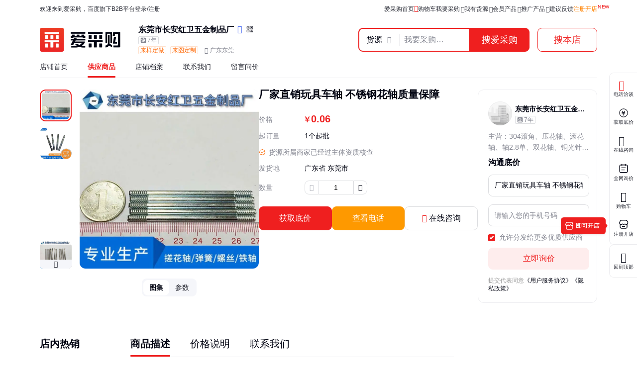

--- FILE ---
content_type: text/html; charset=UTF-8
request_url: https://b2b.baidu.com/land?url=https%3A%2F%2Fwww.zhaosw.com%2Fproduct%2Fdetail%2F257483835&fid=671154177,1695324850621113
body_size: 10750
content:
<!DOCTYPE html><html data-csr lang="zh-CN"><head><meta charset="UTF-8">         <title>厂家直销玩具车轴 不锈钢花轴质量保障 - 百度爱采购</title>        <meta name="keywords" content="玩具车轴批发价格、玩具车轴供应厂家直销、玩具车轴行情报价、玩具车轴供求信息">        <meta name="description" content="本公司生产销售玩具车轴等，还有更多玩具车轴相关的最新专业产品参数、实时报价、市场行情、优质商品批发、供应厂家等信息。您还可以在平台免费查询报价、发布询价信息、查找商机等。">      <meta name="renderer" content="webkit"><meta name="force-rendering" content="webkit"><meta http-equiv="X-UA-Compatible" content="IE=edge"><link rel="apple-touch-icon" href="/static/pc/icon_180.png">  <link rel="preload" href="//b2b-web-public.cdn.bcebos.com/fe/b2b-static/img/pc/logo_v2.png" as="image"> <link rel="preload" href="https://ss0.baidu.com/6ONWsjip0QIZ8tyhnq/it/u=1971327154,757319478&fm=199&app=68&f=JPEG&fmt=auto?w=750&h=750&s=12F27997589F74CC004DCD43030070B0" as="image"> <link type="application/opensearchdescription+xml" rel="search" href="https://b2b.baidu.com/search.xml"/><link rel="dns-prefetch" href="//b2b-web-public.cdn.bcebos.com"><link rel="dns-prefetch" href="//b2b-amis.cdn.bcebos.com"><link rel="shortcut icon" href="https://b2b.baidu.com/favicon.ico" type="image/x-icon"><link rel="manifest" href="/static/pc/manifest.json"> <link href="//b2b-web-public.cdn.bcebos.com/fe/b2b-pc/static/pc/css/components.design.index.s.c.land.shop.eland.sland.crms.aitf_jybshop.aitf_rfq.fland.zhuanti.cont_vide.2de36bab.6ab1cd694c3310e62ec0.css" rel="stylesheet"><link href="//b2b-web-public.cdn.bcebos.com/fe/b2b-pc/static/pc/css/components.design.index.s.c.land.shop.eland.sland.crms.aitf_jybshop.aitf_rfq.fland.zhuanti.cont_vide.54f5c995.7e144dceecb07a5b6532.css" rel="stylesheet"><link href="//b2b-web-public.cdn.bcebos.com/fe/b2b-pc/static/pc/css/components.design.index.s.c.land.shop.eland.sland.crms.aitf_jybshop.aitf_rfq.fland.zhuanti.cont_vide.7b6a6bf0.b20ef16928d6588d47ef.css" rel="stylesheet"><link href="//b2b-web-public.cdn.bcebos.com/fe/b2b-pc/static/pc/css/components.design.index.s.c.land.shop.eland.sland.crms.aitf_jybshop.aitf_rfq.fland.zhuanti.cont_vide.d900232f.72cb1199168d497a331f.css" rel="stylesheet"><link href="//b2b-web-public.cdn.bcebos.com/fe/b2b-pc/static/pc/css/components.design.index.s.c.land.shop.eland.sland.crms.aitf_jybshop.aitf_rfq.fland.zhuanti.cont_vide.d817cffd.6bdf98efcb255101aa80.css" rel="stylesheet"><link href="//b2b-web-public.cdn.bcebos.com/fe/b2b-pc/static/pc/css/components.design.index.s.c.land.shop.eland.sland.crms.aitf_rfq.fland.zhuanti.cont_video.cont_pricel.26fca1fc.b712a1e551e0ca1856cc.css" rel="stylesheet"><link href="//b2b-web-public.cdn.bcebos.com/fe/b2b-pc/static/pc/css/components.design.index.s.c.land.shop.eland.sland.crms.aitf_rfq.fland.zhuanti.cont_video.cont_pricel.e1a0246b.980d3cc638bff0dcacfb.css" rel="stylesheet"><link href="//b2b-web-public.cdn.bcebos.com/fe/b2b-pc/static/pc/css/components.design.index.s.c.land.shop.eland.sland.aitf_jybshop.aitf_rfq.fland.zhuanti.cont_video.con.78e7e2d7.889b8f4b5635a28ee27d.css" rel="stylesheet"><link href="//b2b-web-public.cdn.bcebos.com/fe/b2b-pc/static/pc/css/components.design.index.s.c.land.shop.eland.sland.aitf_rfq.fland.zhuanti.cont_video.cont_priceland.q.e3939bb8.a988747a1bd336f4eebb.css" rel="stylesheet"><link href="//b2b-web-public.cdn.bcebos.com/fe/b2b-pc/static/pc/css/components.design.s.c.land.shop.sland.crms.aitf_jybshop.fland.zhuanti.cont_video.cont_priceland.q_al.11ce38aa.03f97a207d5dad826bdf.css" rel="stylesheet"><link href="//b2b-web-public.cdn.bcebos.com/fe/b2b-pc/static/pc/css/0.196609e793b286be8e33.css" rel="stylesheet"><link href="//b2b-web-public.cdn.bcebos.com/fe/b2b-pc/static/pc/css/components.design.land.shop.eland.sland.aitf_jybshop.senior.e73b60ec.63f111f9d4b90997cccf.css" rel="stylesheet"><link href="//b2b-web-public.cdn.bcebos.com/fe/b2b-pc/static/pc/css/components.land.eland.sland.q_aland.21833f8f.88669bf6fbc9298c9517.css" rel="stylesheet"><link href="//b2b-web-public.cdn.bcebos.com/fe/b2b-pc/static/pc/css/components.design.land.shop.bb9f020d.abd08eca25ac7e35e9ec.css" rel="stylesheet"><link href="//b2b-web-public.cdn.bcebos.com/fe/b2b-pc/static/pc/css/components.land.eland.sland.21833f8f.75800265da2e5aab45bc.css" rel="stylesheet"><link href="//b2b-web-public.cdn.bcebos.com/fe/b2b-pc/static/pc/css/vendor.design.index.s.c.land.shop.eland.sland.crms.aitf_jybshop.aitf_rfq.fland.zhuanti.cont_video.co.110764db.98f2c37fdb281b5b526f.css" rel="stylesheet"><link href="//b2b-web-public.cdn.bcebos.com/fe/b2b-pc/static/pc/css/vendor.design.index.s.c.land.shop.eland.sland.crms.aitf_jybshop.aitf_rfq.fland.zhuanti.cont_video.co.b0586f7a.20daf3528a1e3488f648.css" rel="stylesheet"><link href="//b2b-web-public.cdn.bcebos.com/fe/b2b-pc/static/pc/css/vendor.design.index.s.land.shop.eland.sland.aitf_jybshop.aitf_rfq.zhuanti.cont_priceland.q_aland.inq.1e3b03b7.16cedcf234c798065c54.css" rel="stylesheet"><link href="//b2b-web-public.cdn.bcebos.com/fe/b2b-pc/static/pc/css/vendor.index.s.c.land.shop.sland.fland.zhuanti.factory.factory_category.factory_hot.factory_consume..52a907d4.9d1b2dcbdf8e74ee00ce.css" rel="stylesheet"><link href="//b2b-web-public.cdn.bcebos.com/fe/b2b-pc/static/pc/css/vendor.s.land.eland.sland.senior_s.onlinetrade_orderlist.onlinetrade_orderdetail.onlinetrade_confirm.8c6400c0.4dcb67587d162f157d86.css" rel="stylesheet"><link href="//b2b-web-public.cdn.bcebos.com/fe/b2b-pc/static/pc/css/vendor.land.eland.sland.253ae210.fc999c460246be0a24f4.css" rel="stylesheet"><link href="//b2b-web-public.cdn.bcebos.com/fe/b2b-pc/static/pc/css/default.index.c.land.eland.sland.crms.aitf_jybshop.aitf_rfq.fland.zhuanti.cont_video.cont_priceland..1d83b46d.f268a9fa6fb3f846c200.css" rel="stylesheet"><link href="//b2b-web-public.cdn.bcebos.com/fe/b2b-pc/static/pc/css/land.d0ae3f07.adcc6032796e65139ad4.css" rel="stylesheet"> <script type="application/ld+json">{
        "@context" : "https://schema.org",
        "@type" : "WebSite",
        "name" : "百度爱采购",
        "url" : "https://b2b.baidu.com/"
    }</script>  <script>(function () {
            var passJs = document.createElement('script');
            passJs.src = `//wappass.baidu.com/static/waplib/passRefreshTk.js?tt=${+new Date()}`;
            passJs.setAttribute('async', 'async');
            passJs.setAttribute('defer', 'defer');
            passJs.onload = function (params) {
                if (window.passRefreshTk) {
                    window.passRefreshTk.refreshTkInit({
                        tpl: 'b2b',
                        client: 'pc',
                        clientfrom: 'pc'
                    });
                }
            };
            var s = document.getElementsByTagName('script')[0];
            s.parentNode.insertBefore(passJs, s);
        })();</script><script>var _hmt = _hmt || [];
        (function () {
            var hm = document.createElement('script');
            hm.src = '//hm.baidu.com/hm.js?77fe88a330b395c39e37e1ea1cea9a8c';
            hm.setAttribute('async', 'async');
            hm.setAttribute('defer', 'defer');
            var s = document.getElementsByTagName('script')[0];
            s.parentNode.insertBefore(hm, s);
        })();</script><script async>(function (d, s) {
            var js = d.createElement(s);
            var sc = d.getElementsByTagName(s)[0];
            js.src = 'https://dmpstatic.cdn.bcebos.com/weirwood-sdk/1/bundle.min.js';
            js.onload = function (params) {
                var defaultOptions = {
                    common: {
                        token: 'da7ea1d982c6430c9023a0ccc152acb0',
                        buildid: '2026-01-20_21:30:19',
                        tarAddress: "sourcemap.tar.gz",
                        ignoreUrls: [
                            'localhost',
                            '127.0.0.1'
                        ]
                    },
                    error: {
                        collectWindowErrors: true,
                        sampleRate: 1,
                        collectUnhandledRejections: false,
                        collectResourceLoadErrors: true
                    },
                    perf: {
                        sampleRate: 0.01
                    }
                };
                var client = Weirwood.init(defaultOptions);
            };
            sc.parentNode.insertBefore(js, sc);
        }(document, 'script'));</script></head><body><div id="app">   <style>:root {--mock-narrow-wrapper-width: 990px;--mock-normal-wrapper-width: 1200px;--mock-page-padding: 80px;--mock-screen-min-width: 1200px;--mock-screen-max-width: 1728px;--mock-border-radius: 9px;--mock-border-radius-large: 12px;--mock-color-main: #ef1f1f;--mock-senior-bg: #0e0e0e;--mock-font-color: #000311;--mock-font-sub-color: #272933;--mock-font-aux-color: #848691;--mock-border-color: #dcdde0;--mock-split-color: #ededf0;--mock-logo-width: 135px;--mock-logo-height: 40px;--mock-logo-l-width: 162px;--mock-logo-l-height: 48px;--mock-logo-slogan-width: 242px;--mock-logo-slogan-height: 40px;--mock-logo-slogan-l-width: 290px;--mock-logo-slogan-l-height: 48px;--mock-header-logo-right: 40px;--mock-header-search-left: 72px;--mock-header-search-right: 0;}/* common */* {margin: 0;padding: 0;box-sizing: border-box;}body {overflow-y: scroll;font: 14px/1.5 Arial, sans-serif;-webkit-font-smoothing: antialiased;-moz-osx-font-smoothing: grayscale;background-color: #fff;}.mock-flexible {width: 100%;min-width: var(--mock-screen-min-width);max-width: var(--mock-screen-max-width);padding: 0 var(--mock-page-padding);margin: 0 auto;}.mock-w {margin-left: auto;margin-right: auto;width: var(--mock-narrow-wrapper-width);}@media screen and (min-width: 1260px) {.mock-w {width: var(--mock-normal-wrapper-width);}}.mock-card {background-color: #fff;border-radius: var(--mock-border-radius-large);}.mock-center {display: flex;align-items: center;justify-content: center;}.mock-height-400 {height: 400px;}.mock-no-search-left {--mock-header-search-left: 0;}.mock-no-logo-right {--mock-header-logo-right: 0;}</style>  <style>.mock-topbar {height: 36px;font-size: 12px;color: var(--mock-font-sub-color);background-color: #fff;}.mock-topbar.mock-senior {color: #fff;background-color: var(--mock-senior-bg);}.mock-topbar-welcome {height: 36px;line-height: 36px;}</style>   <style>@keyframes showLoading {from {opacity: 0;}to {opacity: 1;}}@keyframes spin {0% {transform: rotate(0deg);}100% {transform: rotate(360deg);}}.mock-delay-loading {animation: .2s linear .8s showLoading backwards;}.mock-loading-icon {margin: 0 auto;width: 24px;height: 24px;background-color: rgba(0, 0, 0, .5);-webkit-mask: url(https://b2b-web-public.cdn.bcebos.com/fe/b2b-static/img/pc/loading.png) no-repeat center / contain;animation: spin 2s linear infinite;}.mock-loading-txt {margin-top: 10px;line-height: 1;font-size: 14px;text-align: center;color: var(--mock-font-aux-color);}</style>   <style>.mock-search {flex: auto;position: relative;margin-left: var(--mock-header-search-left);margin-right: var(--mock-header-search-right);}.mock-search-main {display: flex;}.mock-search-input {flex: auto;padding-left: 16px;height: 48px;outline: none;background-color: #fff;font-size: 16px;border: 2px solid var(--mock-color-main);border-top-left-radius: var(--mock-border-radius);border-bottom-left-radius: var(--mock-border-radius);}.mock-search-btn-search,.mock-search-btn-aibot {width: 120px;height: 48px;font-size: 18px;font-weight: 700;line-height: 46px;color: #fff;background-color: var(--mock-color-main);border: 1px solid var(--mock-color-main);border-radius: var(--mock-border-radius);}.mock-search-btn-search {border-top-left-radius: 0;border-bottom-left-radius: 0;}.mock-search-btn-aibot {margin-left: 16px;border: 1px solid var(--mock-border-color);background-color: #fff;color: var(--mock-font-color);}</style>   <style>.mock-tab {display: flex;box-sizing: content-box;background-color: #fff;padding-top: 8px;height: 40px;border-bottom: 2px solid var(--mock-color-main);}.mock-tab-menu {width: 210px;height: 40px;color: #fff;padding: 12px;font-size: 16px;line-height: 16px;font-weight: 700;border-top-left-radius: var(--mock-border-radius);border-top-right-radius: var(--mock-border-radius);background-color: var(--mock-color-main);}.mock-tab-menu-icon {display: inline-block;width: 16px;margin-right: 12px;}.mock-tab-nav {height: 40px;padding: 12px 0;}</style>   <style>.mock-header {overflow: hidden;height: 88px;background-color: #fff;}.mock-header.mock-senior,.mock-nav.mock-senior  {background-color: var(--mock-senior-bg)}.mock-header-inner {display: flex;align-items: center;justify-content: space-between;height: 88px;}.mock-header-inner.mock-flexible {--mock-header-search-right: 200px;}.mock-header-logo,.mock-header-logo-l,.mock-header-logo-slogan,.mock-header-logo-l-slogan {margin-right: var(--mock-header-logo-right);}.mock-header-logo,.mock-header-logo img {width: var(--mock-logo-width);height: var(--mock-logo-height);}.mock-header-logo-slogan,.mock-header-logo-slogan img {width: var(--mock-logo-slogan-width);height: var(--mock-logo-slogan-height);}.mock-header-logo-l,.mock-header-logo-l img {width: var(--mock-logo-l-width);height: var(--mock-logo-l-height);}.mock-header-logo-l-slogan,.mock-header-logo-l-slogan img {width: var(--mock-logo-slogan-l-width);height: var(--mock-logo-slogan-l-height);}.mock-header-logotext {margin-right: 40px;font-size: 24px;font-weight: 700;color: #000;}.mock-header-logotext .dot {background: #000;border-radius: 50%;display: inline-block;margin: 0 9px 3px;vertical-align: middle;width: 4px;height: 4px;}</style>   <style>.mock-header-logo-qwttype-1,.mock-header-logo-qwttype-1 img {width: 122px;height: 32px;}.mock-header-logo-qwttype-3,.mock-header-logo-qwttype-3 img {width: 150px;height: 40px;}</style>            <style>.mock-nav {height: 32px;line-height: 20px;font-size: 14px;}.mock-nav-inner {display: flex;border-bottom: 1px solid var(--mock-split-color);}.mock-nav-item {position: relative;margin-right: 40px;height: 32px;color: var(--mock-font-sub-color);}.mock-nav-item-active {font-weight: 700;color: var(--mock-color-main);}.mock-nav-item-active::after {position: absolute;right: 0;bottom: 0;left: 0;height: 3px;content: '';background-color: var(--mock-color-main);border-radius: 999px;}.mock-senior .mock-nav-item {color: #fff;}.mock-senior .mock-nav-item-active {color: #f1daad;}.mock-senior .mock-nav-item-active::after {background-color: #f1daad;}</style> <div class="mock-topbar "><div class="mock-flexible"><div class="mock-topbar-welcome">欢迎来到爱采购，百度旗下B2B平台</div></div></div>  <div class="mock-header "><div class="mock-header-inner mock-flexible  "><div class="mock-header-logo-l"> <img src="//b2b-web-public.cdn.bcebos.com/fe/b2b-static/img/pc/logo_v2.png"> </div> </div></div><div class="mock-nav"><div class="mock-flexible"><div class="mock-nav-inner"><div class="mock-nav-item">店铺首页</div><div class="mock-nav-item mock-nav-item-active">供应商品</div><div class="mock-nav-item">店铺档案</div><div class="mock-nav-item">联系我们</div><div class="mock-nav-item">留言问价</div></div></div></div><div class="mock-height-400 mock-center"><div class="mock-loading mock-delay-loading"><div class="mock-loading-icon"></div><div class="mock-loading-txt">正在加载</div></div></div>     </div><script>
        window.loginStatus = {"is_login":0,"user_name":"\u6e38\u5ba2d22c2a49782387d2","passDomain":"https:\/\/passport.baidu.com","avatar":"","id_type":null,"csrf_token":"03f4c06cf79aad0162dcc6a5088fb2d0"};
        window.pageData = {"log_url":"https:\/\/b2b.baidu.com\/slog\/a.gif","b2bPage":"https:\/\/b2b.baidu.com","imallPage":"https:\/\/imall.baidu.com","b2b_sid":"278_357_382_389_501_522_524_531_545_586_588_611_736_740_798_800_892_903_909_936_940_942_943_963_970_1021_1024_1085_1092_1106_1148_1152_1159_1165_1168_1173","search_type":[{"name":"\u8d27\u6e90","url_prx":"\/s","url_aprx":"\/s\/a"},{"name":"\u5382\u5bb6","url_prx":"\/c","url_aprx":"\/c\/a"}],"hasOrder":1,"conf":{"wenjuan":"","bad_event":0,"live_block_ua_ios":["UCBrowser","NewsArticle"],"live_block_ua_android":[],"factory_event":{"name":"\u5de5\u4e1a\u54c1\u4e00\u7ad9\u8d2d","jumpLink":"https:\/\/b2b.baidu.com\/act\/operatev2?t=gccgj-618","imgUrl":"https:\/\/b2b-web-public.cdn.bcebos.com\/fe\/2025-6\/1750151989521\/618.png","sideJumpLink":"https:\/\/b2b.baidu.com\/act\/operatev2?t=gccgj-618"},"pc_top_page_nav":[{"title":"\u5b9e\u529b\u4f18\u54c1","url":"\/senior\/board","piElem":"board_link"},{"title":"\u5b98\u65b9\u81ea\u8425\u8d85\u5e02","url":"\/shop\/35724055","piElem":"ziying_link"},{"title":"\u5de5\u4e1a\u54c1\u4e00\u7ad9\u8d2d","url":"\/act\/operatev2?t=gccgj-618","piElem":"zhuanti_link"},{"title":"\u5546\u5bb6\u793e\u533a","url":"\/channel","piElem":"channel_link"},{"title":"\u6ce8\u518c\u5f00\u5e97","url":"\/settle\/register?from=self_homepage_menu","piElem":"settle_register"},{"title":"\u5c81\u672b\u5bb6\u5e74\u534e","url":"http:\/\/b2bmarketing.baidu.com\/suimojianianhua2025","piElem":"suimojianianhua_link"},{"title":"\u5c55\u4f1a\u9891\u9053","url":"\/exhibition","piElem":"exhibition_link"},{"title":"\u5de5\u5382\u91c7\u8d2d","url":"\/factory","piElem":"factory_link"}]},"appEnv":0};
        window.pageQuery = {"url":"https:\/\/www.zhaosw.com\/product\/detail\/257483835","fid":"671154177,1695324850621113"};
        window.logId = '2888256224756397850';
        window.SITE_DOMAIN = 'b2b';
        window.s_update = '1768317416';
        window.s_ssr = '0';
        window.s_data = null;
        window.data = {"query":"","iswapurl":"0","provider":{"name":"\u4e1c\u839e\u5e02\u957f\u5b89\u7ea2\u536b\u4e94\u91d1\u5236\u54c1\u5382","status":"\u8425\u4e1a\u4e2d","regCap":"","regAddr":"\u4e1c\u839e\u5e02\u957f\u5b89\u9547\u6c99\u5934\u793e\u533a\u5357\u533a\u65b0\u5174\u8def8\u53f7\u4e8c\u697c","regData":"2015-10-21","scope":"\u4ea7\u9500\uff1a\u4e94\u91d1\u5236\u54c1\u3002","jumpUrl":"https:\/\/aiqicha.baidu.com\/company_detail_10789493046016?source=1034","logo":"https:\/\/b2b.baidu.com\/static\/m\/files\/shop\/logo_default.jpg","exciteIcon":[],"realFieldUrl":"","guaranteeUrl":"https:\/\/baozhang.baidu.com\/guarantee","store_type":0,"store_name":"","privacy_protected":1,"medalLevel":null,"mainProduct":"304\u6eda\u89d2\u3001\u538b\u82b1\u8f74\u3001\u6eda\u82b1\u8f74\u3001\u8f742.8\u5355\u3001\u53cc\u82b1\u8f74\u3001\u94dc\u5149\u9488\u3001\u53cc\u7f51\u82b1\u3001\u8f66\u8f6e\u8f74\u3001\u7f51\u82b1\u8f74\u3001\u5927\u5939\u5b50\u3001\u7259\u7bb1\u8f74\u3001\u82b1\u8f74\u4e94\u91d1\u3001\u955c\u5934\u5939\u5b50\u3001\u82b1\u5c0f\u8f66\u8f74\u3001\u73a9\u5177\u6413\u82b1\u3001\u4e94\u91d1\u914d\u4ef6\u3001\u73a9\u5177\u8f66\u8f74\u3001\u6eda\u811a\u5149\u8f74\u3001\u76f4\u7eb9\u82b1\u8f74\u3001\u82b1\u8f74\u9540\u954d\u3001\u5b9a\u4f4d\u9500\u8f74\u3001\u538b\u811a\u5149\u8f74\u3001\u73a9\u5177\u82b1\u8f74\u3001\u6eda\u82b1\u9500\u8f74\u3001\u4e94\u91d1\u8f66\u8f74","vr3d":[],"safeNumberTag":0,"isSrcFactory":0,"certificationTags":[],"produceTags":[{"name":"\u6765\u6837\u5b9a\u505a","type":"\u6765\u6837\u5b9a\u505a"},{"name":"\u6765\u56fe\u5b9a\u5236","type":"\u6765\u56fe\u5b9a\u5236"}],"shopScoreV3":"0.0","unicode":"92441900MA4YH9MQ54","switch":{"self_chat_assist_agent":0,"self_chat_assist":0}},"tpProvider":{"name":"\u4e1c\u839e\u5e02\u957f\u5b89\u7ea2\u536b\u4e94\u91d1\u5236\u54c1\u5382","address_v2":"\u5e7f\u4e1c\u4e1c\u839e","from":"\u627e\u5546\u7f51"},"resType":"product","tpath":"","coreQuery":"\u73a9\u5177\u8f66\u8f74","scene":"","adCmatch":927,"jybAdChannel":"midpage","city":"","tp":{"fname":"\u627e\u5546\u7f51-\u676d\u5dde\u4e91\u641c\u7f51\u7edc\u6280\u672f\u6709\u9650\u516c\u53f8","logo":"https:\/\/b2b-amis.cdn.bcebos.com\/%E6%89%BE%E5%95%86%E7%BD%91.png","name":"\u627e\u5546\u7f51","abilities":[]},"item":{"id":"62c6116ca8df622fd4c06f075bd044cc","fullName":"\u5382\u5bb6\u76f4\u9500\u73a9\u5177\u8f66\u8f74 \u4e0d\u9508\u94a2\u82b1\u8f74\u8d28\u91cf\u4fdd\u969c","xzhid":"28808511","dedup_id":"e5f6ce9093d5449c989fc1f476d0a156","priceList":[{"price":"0.06","priceCurrency":"\u5143","minValue":"1","maxValue":"","unitCode":"\u4e2a"}],"picUrl":"https:\/\/ss0.baidu.com\/6ONWsjip0QIZ8tyhnq\/it\/u=4070014559,3826568601&fm=199&app=68&f=JPEG?w=375&h=375&s=12F27997589F74CC004DCD43030070B0","picList":["https:\/\/ss0.baidu.com\/6ONWsjip0QIZ8tyhnq\/it\/u=1971327154,757319478&fm=199&app=68&f=JPEG?w=750&h=750&s=12F27997589F74CC004DCD43030070B0","https:\/\/ss1.baidu.com\/6ONXsjip0QIZ8tyhnq\/it\/u=3061412002,1784558704&fm=199&app=68&f=JPEG?w=750&h=750&s=78B2A452E5C67AF846D150D40200E020","https:\/\/ss2.baidu.com\/6ONYsjip0QIZ8tyhnq\/it\/u=473548719,2300361648&fm=199&app=68&f=JPEG?w=750&h=750&s=F1525890489FD8CE1EA87CD5030090B0","https:\/\/ss1.baidu.com\/6ONXsjip0QIZ8tyhnq\/it\/u=1011639734,1602192665&fm=199&app=68&f=JPEG?w=750&h=750&s=F152719308CF60CC7A6108590300C0E0","https:\/\/ss2.baidu.com\/6ONYsjip0QIZ8tyhnq\/it\/u=4069295166,1839698111&fm=199&app=68&f=JPEG?w=750&h=750&s=14F05997C8C67CCA448958C4030080E2","https:\/\/ss1.baidu.com\/6ONXsjip0QIZ8tyhnq\/it\/u=3319430182,1799759634&fm=199&app=68&f=JPEG?w=750&h=750&s=94E0F116500EDAEC42C1594C030030E0","https:\/\/ss2.baidu.com\/6ONYsjip0QIZ8tyhnq\/it\/u=988224179,1670978622&fm=199&app=68&f=JPEG?w=750&h=750&s=14E2F916608FCAE80D38C4CE030010A2","https:\/\/ss0.baidu.com\/6ONWsjip0QIZ8tyhnq\/it\/u=1629555505,3659453872&fm=199&app=68&f=JPEG?w=750&h=750&s=F5B8AF77C573E7CC5EECECC40300F0F3"],"videoList":[],"fhLocation":"\u5e7f\u4e1c\u7701 \u4e1c\u839e\u5e02 ","contact_info":"Al2tnk3V2LI2AUP3YFuYJbqPiu8pesVZt5g0DiQRbLD*xVGBTXT84ABXio1pp4B4Q-z0fkTEt8DO9WUYx62-Du7pUCkYWtbMqbCHJI7*qCrJF7kmGabG8y*pqOkBElRe-ZJNNx2GrMw","hasQQ":0,"hasPhone":1,"contact":"\u6613\u7ea2\u536b","category":"\u65e5\u7528\u767e\u8d27;\u65b0\u5947\u7279\u73a9\u5177;\u5176\u4ed6\u65b0\u5947\u7279\u73a9\u5177","brandName":"\u7ea2\u536b","homePage":"https:\/\/b2b.baidu.com\/shop?name=\u4e1c\u839e\u5e02\u957f\u5b89\u7ea2\u536b\u4e94\u91d1\u5236\u54c1\u5382&xzhid=28808511","view_times":null,"inquiry_times":null,"from":{"name":"\u627e\u5546\u7f51","icon":null},"url":"https:\/\/www.zhaosw.com\/product\/detail\/257483835","jumpUrl":"https:\/\/b2b.baidu.com\/b2bsearch\/jump?url=https%3A%2F%2Fwww.zhaosw.com%2Fproduct%2Fdetail%2F257483835&query=https%3A%2F%2Fwww.zhaosw.com%2Fproduct%2Fdetail%2F257483835&logid=2888256224756397850&srcId=27729&brand=%E7%BA%A2%E5%8D%AB&category=%E6%97%A5%E7%94%A8%E7%99%BE%E8%B4%A7%3B%E6%96%B0%E5%A5%87%E7%89%B9%E7%8E%A9%E5%85%B7%3B%E5%85%B6%E4%BB%96%E6%96%B0%E5%A5%87%E7%89%B9%E7%8E%A9%E5%85%B7&uign=579410e8360d4e561d9ec6a41ca48003&iid=62c6116ca8df622fd4c06f075bd044cc&timeSignOri=1768922216&xzhid=28808511&miniId=8469&qid=1068944384&sv_cr=0&ii_pos=0&jid=3370809114","from_site_url":"https:\/\/b2b.baidu.com\/","detail_v2":"<div><div><p><span>\u4e1c\u839e\u5e02\u957f\u5b89\u7ea2\u536b\u4e94\u91d1\u5236\u54c1\u5382\u662f\u4e00\u5bb6\u4e13\u4e1a\u751f\u4ea7\u4e94\u91d1\u5236\u54c1\u7684\u5236\u9020\u5de5\u5382\u3002\u4e3b\u8425\u6413\u82b1\u8f74\u3001\u5f39\u7c27\u3001\u87ba\u4e1d\u3001\u94c1\u8f74\u3001\u8f66\u5e8a\u4ef6\u7b49\u5404\u79cd\u4e94\u91d1\u5236\u54c1\u3002\u672c\u5382\u751f\u4ea7\u7684\u5404\u7c7b\u4e94\u91d1\u5236\u54c1\uff0c\u73b0\u62e5\u6709\u591a\u53f0\u6570\u63a7\u9ad8\u901f\u5f39\u7c27\u673a\u3001\u6413\u82b1\u76f4\u7ebf\u4e00\u4f53\u673a\u3001\u81ea\u52a8\u78e8\u9488\u673a\u3001\u6eda\u52a8\u5f0f\u7814\u78e8\u673a\u3001\u5c65\u5e26\u5f0f\u56de\u706b\u7089\u7b49\u751f\u4ea7\u8bbe\u5907\uff0c\u751f\u4ea7\u7684\u5404\u7c7b\u4e94\u91d1\u5236\u54c1\u7d27\u56fa\u4ef6\u9500\u5f80\u5404\u5730\u3002\u5e7f\u6cdb\u5e94\u7528\u4e8e\u73a9\u5177\u3001\u7535\u5b50\u3001\u673a\u68b0\u8bbe\u5907\u3001\u9970\u54c1\u7b49\u884c\u4e1a\u3002\u516c\u53f8\u79c9\u627f\u5ba2\u6237\u81f3\u4e0a\u7684\u7406\u5ff5\uff0c\u4ee5\u7a33\u5b9a\u7684\u8d28\u91cf\u3001\u5408\u7406\u7684\u4ef7\u683c\u4e3a\u5e7f\u5927\u65b0\u8001\u5ba2\u6237\u63d0\u4f9b\u4f18\u826f\u7684\u670d\u52a1\u3002\u70ed\u8bda\u6b22\u8fce\u5404\u754c\u670b\u53cb\u524d\u6765\u53c2\u89c2\u3001\u6d3d\u8c08\u4e1a\u52a1\u3002<br\/><br\/><\/span><img src=\"https:\/\/t12.baidu.com\/it\/u=2903370976,2630555338&fm=199&app=68&f=JPEG?w=750&h=527&s=4570A26243E4A6E85860851201009093\"\/><img src=\"https:\/\/t10.baidu.com\/it\/u=3630654161,1075362950&fm=199&app=68&f=JPEG?w=715&h=686&s=D91268924EBF4BAD4655ACD80300D0BA\"\/><\/p><img src=\"https:\/\/t11.baidu.com\/it\/u=739938006,1497771898&fm=199&app=68&f=JPEG?w=750&h=209&s=390434728FA44C0158E9D9C50000D033\"\/><\/div><p><img src=\"https:\/\/t10.baidu.com\/it\/u=2706337534,2107146843&fm=199&app=68&f=JPEG?w=750&h=750&s=F580F917090DC0CC1C489C4D030070B2\"\/><\/p><p><img src=\"https:\/\/t10.baidu.com\/it\/u=4113395508,3668589410&fm=199&app=68&f=JPEG?w=750&h=750&s=59A73C7203167DCC42D155CD0200A030\"\/><\/p><p><img src=\"https:\/\/t12.baidu.com\/it\/u=1971327154,757319478&fm=199&app=68&f=JPEG?w=750&h=750&s=12F27997589F74CC004DCD43030070B0\"\/><\/p><p><img src=\"https:\/\/t12.baidu.com\/it\/u=1647300001,1359730839&fm=199&app=68&f=JPEG?w=750&h=750&s=5C2182554377CFCE1635A5410300C0B3\"\/><\/p><p><img src=\"https:\/\/t10.baidu.com\/it\/u=3750672629,3677435526&fm=199&app=68&f=JPEG?w=750&h=750&s=70B2AC72037F778C474114D40200E020\"\/><\/p><p>\u73a9\u5177\u6413\u82b1\u8f74 \u513f\u7ae5\u73a9\u5177\u8f66\u8f74<\/p><\/div>","qid":"2888256224756397850","last_update":"1764903929","lginfo":"","meta":[{"k":"\u54c1\u724c","v":"\u7ea2\u536b"},{"k":"\u4ea7\u5730","v":"\u4e1c\u839e"},{"k":"\u89c4\u683c","v":"\u4e0d\u9508\u94a2\u6413\u82b1\u8f74"},{"k":"\u52a0\u5de5\u65b9\u5f0f","v":"\u6765\u56fe\u5b9a\u5236"},{"k":"\u989c\u8272","v":"\u53ef\u5b9a\u5236"},{"k":"\u4f9b\u5e94\u5546\u7c7b\u578b","v":"\u81ea\u4e3b\u751f\u4ea7\u5382\u5546"},{"k":"\u73a9\u5177\u7c7b\u522b","v":"\u7ae5\u8f66\u73a9\u5177"},{"k":"\u52a0\u5de5\u5b9a\u5236","v":"\u662f"},{"k":"\u4f9b\u8d27\u65b9\u5f0f","v":"\u73b0\u8d27+\u8ba2\u8d27"},{"k":"\u53ef\u552e\u5356\u5730","v":"\u5168\u56fd"},{"k":"\u7c7b\u578b","v":"\u73a9\u5177\u4e94\u91d1\u914d\u4ef6"}],"qualityMeta":[{"k":"\u54c1\u724c","v":"\u7ea2\u536b"},{"k":"\u4ea7\u54c1\u7c7b\u522b","v":"\u73a9\u5177\u4e94\u91d1\u914d\u4ef6"},{"k":"\u7c7b\u578b","v":"\u73a9\u5177\u4e94\u91d1\u914d\u4ef6"},{"k":"\u89c4\u683c","v":"\u4e0d\u9508\u94a2\u6413\u82b1\u8f74"},{"k":"\u73a9\u5177\u7c7b\u522b","v":"\u7ae5\u8f66\u73a9\u5177"},{"k":"\u4f9b\u5e94\u5546\u7c7b\u578b","v":"\u81ea\u4e3b\u751f\u4ea7\u5382\u5546"},{"k":"\u52a0\u5de5\u5b9a\u5236","v":"\u662f"},{"k":"\u4f9b\u8d27\u65b9\u5f0f","v":"\u73b0\u8d27+\u8ba2\u8d27"},{"k":"\u52a0\u5de5\u65b9\u5f0f","v":"\u6765\u56fe\u5b9a\u5236"},{"k":"\u989c\u8272","v":"\u53ef\u5b9a\u5236"},{"k":"\u4ea7\u5730","v":"\u4e1c\u839e"},{"k":"\u53ef\u552e\u5356\u5730","v":"\u5168\u56fd"}],"cpaMember":1,"cpaDuration":"7","spotCertify":0,"prodTag":"\u8d28\u91cf\u4fdd\u969c;\u5382\u5bb6\u76f4\u9500\u8d28\u91cf\u4fdd\u969c;\u73a9\u5177\u8f66\u8f74\u4e0d\u9508\u94a2\u82b1\u8f74\u8d28\u91cf\u4fdd\u969c","tag_list":[{"name":"\u7ae5\u8f66\u73a9\u5177","type":"tag"},{"name":"\u7ea2\u536b\u54c1\u724c","type":"tag"}],"buyerProtection":null,"skuType":"","seniorRealType":"","verifyList":[],"wantedNum":null,"pInquiryList":[],"sInquiryList":[{"acct_type":"pass","date":"2025-06-13","time":"18:26:29","userid":"1738994778","icon":"https:\/\/himg.bdimg.com\/sys\/portrait\/item\/5af4a667","name":"a**"},{"acct_type":"pass","date":"2025-04-23","time":"16:11:12","userid":"3941427025","icon":"https:\/\/himg.bdimg.com\/sys\/portrait\/item\/5167edea","name":"r**"}],"providerItemRank":"","sellingPoint":null,"im":1,"axgStatus":0,"safeBuyProtection":{"tags":[]},"sellingVolume":null,"sellingNum":null,"prodShowTags":[],"showPrice":{"price":"0.06","priceCurrency":"\u5143","minValue":"1","unitCode":"\u4e2a"},"solution":{"id":"18848267","encrSellerId":"nW63nj6dnHD"},"skuList":[],"specifications":[],"quotationMode":"1","isMapMember":false,"wiseQrcodeUrl":"https:\/\/b2b.baidu.com\/m\/land?url=https%3A%2F%2Fwww.zhaosw.com%2Fproduct%2Fdetail%2F257483835&fid=671154177,1695324850621113","wiseShopQrcodeUrl":"https:\/\/b2b.baidu.com\/m\/shop\/index?xzhid=28808511&name=%E4%B8%9C%E8%8E%9E%E5%B8%82%E9%95%BF%E5%AE%89%E7%BA%A2%E5%8D%AB%E4%BA%94%E9%87%91%E5%88%B6%E5%93%81%E5%8E%82","tradeOrigin":{"logId":"2888256224756397850","pi":"","fid":"671154177,1695324850621113"},"inquiryOrigin":{"plog":"2888256224756397850","pi":"","fid":"671154177,1695324850621113"},"qaInfo":null,"shopShowTags":[],"rtf_wenda_kv":[[{"data":[],"height":"1"}],[{"data":[],"height":"1"}],[{"data":[],"height":"1"}],[{"data":[],"height":"1"}],[{"data":[],"height":"1"}],[{"data":[],"height":"1"}],[{"data":[],"height":"1"}],[{"data":[],"height":"1"}]],"sdCertType":0,"sdCertTime":0,"delayDynamicNumberTime":2},"sellerInfo":{"avatar":"","contactName":"\u6613\u7ea2\u536b","jobTitle":"","wechatNumber":"","externalAddress":"\u4e1c\u839e\u5e02\u957f\u5b89\u9547\u6c99\u5934\u793e\u533a\u5357\u533a\u65b0\u5174\u8def8\u53f7\u4e8c\u697c","address_v2":"\u5e7f\u4e1c\u4e1c\u839e","inqRespIntimeRate":"0.0","imRespIntimeRate":"0.0","phoneRespRate":"0.0","tags":[]},"btmSellerInfo":{"contact":"\u6613\u7ea2\u536b","phone":"15817631463","email":"yihongwei931@yeah.net","address":"\u4e1c\u839e\u5e02\u957f\u5b89\u9547\u6c99\u5934\u793e\u533a\u5357\u533a\u65b0\u5174\u8def8\u53f7\u4e8c\u697c","addressV2":{"editable":true}},"attachLocList":null,"solution":{"id":"18848267","encrSellerId":"nW63nj6dnHD"},"platSolution":null,"promote":{},"promoteSign":{},"chatBotAssistInfo":null,"greatChangeLevel":null};
        window.status = '0';
        window.msg = '';
        (function() {
            if (!window.logId) {return;}
            var wtype='pc_small';
            var w = window.screen.width;
            if (w >= 1260) {wtype='pc_normal';}
            if (w >= 1420) {wtype='pc_wide';}
            if (w >= 1580) {wtype='pc_ultrawide';}
            var logUrl = '/slog/a.gif?tpl=b2b&act=access'
                + '&_t=' + new Date().getTime()
                + '&url=' + encodeURIComponent(window.location.href)
                + '&logid=' + window.logId
                + '&rsv=' + encodeURIComponent(JSON.stringify({w:w,h:window.screen.height,r:window.devicePixelRatio,wtype:wtype}));
            if (navigator && navigator.sendBeacon) {
                navigator.sendBeacon(logUrl);
            }
            else {
                var img = document.createElement('img');
                img.src = logUrl;
            }
        })();
        window._supportWebp = false;
        (function() {
            var img = new Image();
            function getResult(event) {
                window._supportWebp = event && event.type === 'load' ? img.width == 1 : false;
            }
            img.onerror = getResult;
            img.onload = getResult;
            img.src = '[data-uri]';
        })();</script><script src="//b2b-web-public.cdn.bcebos.com/fe/b2b-pc/static/pc/js/manifest.land.680ccf57a32b613b524b.js"></script><script src="//b2b-web-public.cdn.bcebos.com/fe/b2b-pc/static/pc/js/components.design.index.s.c.land.shop.eland.sland.crms.aitf_jybshop.aitf_rfq.fland.zhuanti.cont_vide.2de36bab.6ab1cd694c3310e62ec0.js"></script><script src="//b2b-web-public.cdn.bcebos.com/fe/b2b-pc/static/pc/js/components.design.index.s.c.land.shop.eland.sland.crms.aitf_jybshop.aitf_rfq.fland.zhuanti.cont_vide.54f5c995.7e144dceecb07a5b6532.js"></script><script src="//b2b-web-public.cdn.bcebos.com/fe/b2b-pc/static/pc/js/components.design.index.s.c.land.shop.eland.sland.crms.aitf_jybshop.aitf_rfq.fland.zhuanti.cont_vide.7b6a6bf0.b20ef16928d6588d47ef.js"></script><script src="//b2b-web-public.cdn.bcebos.com/fe/b2b-pc/static/pc/js/components.design.index.s.c.land.shop.eland.sland.crms.aitf_jybshop.aitf_rfq.fland.zhuanti.cont_vide.d900232f.72cb1199168d497a331f.js"></script><script src="//b2b-web-public.cdn.bcebos.com/fe/b2b-pc/static/pc/js/components.design.index.s.c.land.shop.eland.sland.crms.aitf_jybshop.aitf_rfq.fland.zhuanti.cont_vide.d817cffd.6bdf98efcb255101aa80.js"></script><script src="//b2b-web-public.cdn.bcebos.com/fe/b2b-pc/static/pc/js/components.design.index.s.c.land.shop.eland.sland.crms.aitf_rfq.fland.zhuanti.cont_video.cont_pricel.26fca1fc.b712a1e551e0ca1856cc.js"></script><script src="//b2b-web-public.cdn.bcebos.com/fe/b2b-pc/static/pc/js/components.design.index.s.c.land.shop.eland.sland.crms.aitf_rfq.fland.zhuanti.cont_video.cont_pricel.e1a0246b.980d3cc638bff0dcacfb.js"></script><script src="//b2b-web-public.cdn.bcebos.com/fe/b2b-pc/static/pc/js/components.design.index.s.c.land.shop.eland.sland.aitf_jybshop.aitf_rfq.fland.zhuanti.cont_video.con.78e7e2d7.889b8f4b5635a28ee27d.js"></script><script src="//b2b-web-public.cdn.bcebos.com/fe/b2b-pc/static/pc/js/components.design.index.s.c.land.shop.eland.sland.aitf_rfq.fland.zhuanti.cont_video.cont_priceland.q.e3939bb8.a988747a1bd336f4eebb.js"></script><script src="//b2b-web-public.cdn.bcebos.com/fe/b2b-pc/static/pc/js/components.design.s.c.land.shop.sland.crms.aitf_jybshop.fland.zhuanti.cont_video.cont_priceland.q_al.11ce38aa.03f97a207d5dad826bdf.js"></script><script src="//b2b-web-public.cdn.bcebos.com/fe/b2b-pc/static/pc/js/components.design.index.s.c.land.shop.sland.fland.zhuanti.factory.factory_category.factory_hot.facto.6ea2d960.fce99cec1317601e5222.js"></script><script src="//b2b-web-public.cdn.bcebos.com/fe/b2b-pc/static/pc/js/0.196609e793b286be8e33.js"></script><script src="//b2b-web-public.cdn.bcebos.com/fe/b2b-pc/static/pc/js/components.design.land.shop.eland.sland.aitf_jybshop.senior.e73b60ec.63f111f9d4b90997cccf.js"></script><script src="//b2b-web-public.cdn.bcebos.com/fe/b2b-pc/static/pc/js/components.land.eland.sland.q_aland.21833f8f.88669bf6fbc9298c9517.js"></script><script src="//b2b-web-public.cdn.bcebos.com/fe/b2b-pc/static/pc/js/components.design.land.shop.bb9f020d.abd08eca25ac7e35e9ec.js"></script><script src="//b2b-web-public.cdn.bcebos.com/fe/b2b-pc/static/pc/js/components.land.eland.sland.21833f8f.75800265da2e5aab45bc.js"></script><script src="//b2b-web-public.cdn.bcebos.com/fe/b2b-pc/static/pc/js/vendor.design.index.s.c.land.shop.eland.sland.crms.aitf_jybshop.aitf_rfq.fland.zhuanti.cont_video.co.110764db.98f2c37fdb281b5b526f.js"></script><script src="//b2b-web-public.cdn.bcebos.com/fe/b2b-pc/static/pc/js/vendor.design.index.s.c.land.shop.eland.sland.crms.aitf_jybshop.aitf_rfq.fland.zhuanti.cont_video.co.1e73694e.83f14452e1b7c5884d42.js"></script><script src="//b2b-web-public.cdn.bcebos.com/fe/b2b-pc/static/pc/js/vendor.design.index.s.c.land.shop.eland.sland.crms.aitf_jybshop.aitf_rfq.fland.zhuanti.cont_video.co.b0586f7a.20daf3528a1e3488f648.js"></script><script src="//b2b-web-public.cdn.bcebos.com/fe/b2b-pc/static/pc/js/vendor.design.index.s.c.land.shop.eland.sland.crms.aitf_rfq.fland.zhuanti.cont_video.cont_priceland..73ffc2ec.1939b71bda7acb2f5c75.js"></script><script src="//b2b-web-public.cdn.bcebos.com/fe/b2b-pc/static/pc/js/vendor.design.index.s.land.shop.eland.sland.aitf_jybshop.aitf_rfq.zhuanti.cont_priceland.q_aland.inq.1e3b03b7.16cedcf234c798065c54.js"></script><script src="//b2b-web-public.cdn.bcebos.com/fe/b2b-pc/static/pc/js/vendor.design.index.s.c.land.shop.sland.fland.zhuanti.factory.factory_category.factory_hot.factory_c.9ff6f2c9.52f8043c84a3b88f2c0d.js"></script><script src="//b2b-web-public.cdn.bcebos.com/fe/b2b-pc/static/pc/js/vendor.index.s.c.land.shop.sland.fland.zhuanti.message.factory.factory_category.factory_hot.factory_.12f1bc96.2b8254dbb4cda8d1bb17.js"></script><script src="//b2b-web-public.cdn.bcebos.com/fe/b2b-pc/static/pc/js/vendor.index.s.c.land.shop.sland.fland.zhuanti.factory.factory_category.factory_hot.factory_consume..52a907d4.9d1b2dcbdf8e74ee00ce.js"></script><script src="//b2b-web-public.cdn.bcebos.com/fe/b2b-pc/static/pc/js/vendor.s.land.eland.sland.senior_s.onlinetrade_orderlist.onlinetrade_orderdetail.onlinetrade_confirm.8c6400c0.4dcb67587d162f157d86.js"></script><script src="//b2b-web-public.cdn.bcebos.com/fe/b2b-pc/static/pc/js/vendor.land.eland.sland.253ae210.fc999c460246be0a24f4.js"></script><script src="//b2b-web-public.cdn.bcebos.com/fe/b2b-pc/static/pc/js/default.index.c.land.eland.sland.crms.aitf_jybshop.aitf_rfq.fland.zhuanti.cont_video.cont_priceland..1d83b46d.f268a9fa6fb3f846c200.js"></script><script src="//b2b-web-public.cdn.bcebos.com/fe/b2b-pc/static/pc/js/default.index.c.land.eland.sland.crms.aitf_rfq.fland.zhuanti.cont_video.cont_priceland.q_aland.chemi.41c639c8.698f8be2105b1f35aa68.js"></script><script src="//b2b-web-public.cdn.bcebos.com/fe/b2b-pc/static/pc/js/default.index.c.land.eland.sland.aitf_rfq.fland.zhuanti.cont_video.cont_priceland.q_aland.chemical_s.a319bd25.513fa5c43c7c1cca3db0.js"></script><script src="//b2b-web-public.cdn.bcebos.com/fe/b2b-pc/static/pc/js/land.d0ae3f07.adcc6032796e65139ad4.js"></script></body></html>

--- FILE ---
content_type: text/css; charset=utf-8
request_url: https://b2b-web-public.cdn.bcebos.com/fe/b2b-pc/static/pc/css/components.land.eland.sland.21833f8f.75800265da2e5aab45bc.css
body_size: 2801
content:
.custom-tabs[data-v-bd63f53e]{position:relative}.custom-tabs .custom-tabs-item[data-v-bd63f53e]{cursor:pointer;display:inline-block;font-weight:var(--pcui-font-medium);-webkit-transition:color var(--pcui-transition);-moz-transition:color var(--pcui-transition);transition:color var(--pcui-transition);vertical-align:baseline}.custom-tabs .custom-tabs-item[data-v-bd63f53e]:hover{color:var(--pcui-color-main)}.custom-tabs .custom-tabs-item.selected[data-v-bd63f53e]{color:var(--pcui-font-color);font-weight:var(--pcui-font-bold)}.custom-tabs .custom-tabs-item.disable[data-v-bd63f53e]{color:var(--pcui-font-disable-color);cursor:not-allowed}.custom-tabs .flexible-txt-center-item[data-v-bd63f53e]{color:var(--pcui-font-color);-webkit-flex:1;flex:1;font-weight:var(--pcui-font-bold);text-align:center}.custom-tabs .flexible-txt-center-item.selected[data-v-bd63f53e]{color:var(--pcui-color-main);font-weight:var(--pcui-font-bold)}.custom-tabs .ink-bar[data-v-bd63f53e]{background:var(--pcui-color-main);border-radius:var(--pcui-border-radius-round);bottom:0;height:3px;position:absolute;z-index:1}.custom-tabs .bottom-border[data-v-bd63f53e]{border:none;border-bottom:1px solid var(--pcui-split-color);bottom:0;margin:0;position:absolute;right:0}.flexible[data-v-bd63f53e]{-webkit-align-items:baseline;align-items:baseline;display:-webkit-flex;display:flex;-webkit-justify-content:space-between;justify-content:space-between}.nav-style.custom-tabs[data-v-bd63f53e]{display:-webkit-inline-flex;display:inline-flex}.nav-style .custom-tabs-item[data-v-bd63f53e]{font-weight:var(--pcui-font-regular);-webkit-transition:var(--pcui-transition);-moz-transition:var(--pcui-transition);transition:var(--pcui-transition);-webkit-transition-property:color;-moz-transition-property:color;transition-property:color}.nav-style .custom-tabs-item.disable[data-v-bd63f53e]{opacity:.5}.nav-style .custom-tabs-item.selected[data-v-bd63f53e]{font-weight:var(--pcui-font-bold)}.nav-style.nav-style-0 .custom-tabs-item[data-v-bd63f53e]{color:var(--pcui-font-sub-color);line-height:20px!important}.nav-style.nav-style-0 .custom-tabs-item.selected[data-v-bd63f53e]{color:var(--pcui-color-main)}.nav-style.nav-style-1 .ink-bar[data-v-bd63f53e]{background:#f1daad}.nav-style.nav-style-1 .custom-tabs-item[data-v-bd63f53e]{color:#fff;line-height:20px!important}.nav-style.nav-style-1 .custom-tabs-item.selected[data-v-bd63f53e]{color:#f1daad}.nav-style.nav-style-2[data-v-bd63f53e]{display:-webkit-flex;display:flex}.nav-style.nav-style-2 .custom-tabs-item[data-v-bd63f53e]{color:var(--pcui-font-sub-color);padding:0 var(--pcui-gap-small)}.nav-style.nav-style-2 .custom-tabs-item.selected[data-v-bd63f53e]{background-color:#fff;border-radius:var(--pcui-border-radius);color:var(--pcui-font-color)}.s-time[data-v-5a62676f]{color:var(--pcui-font-aux-color);font-size:var(--pcui-font-size);line-height:var(--pcui-line-height)}input[data-v-6e0c7a16]{border:none;border-bottom:1px solid var(--pcui-border-color);border-radius:0;border-top:1px solid var(--pcui-border-color);outline:none;text-align:center;width:70px}.input-number[data-v-6e0c7a16]{-webkit-align-items:center;align-items:center;display:-webkit-inline-flex;display:inline-flex;font-size:14px;position:relative}.input-number.error input[data-v-6e0c7a16]{border:1px solid var(--pcui-border-color);color:var(--pcui-font-color)}.input-number .number-tip[data-v-6e0c7a16]{background:#fff;color:var(--pcui-color-error);font-size:12px;left:0;position:absolute;top:100%;-webkit-transition:opacity 2s;-moz-transition:opacity 2s;transition:opacity 2s;width:100%;z-index:500}.input-number .number-tip p[data-v-6e0c7a16]{-webkit-box-sizing:border-box;-moz-box-sizing:border-box;box-sizing:border-box;text-align:center;vertical-align:middle}.input-number .number-tip .number-tip-border[data-v-6e0c7a16]{border:1px solid var(--pcui-border-color);border-top:none;display:table-cell;height:24px;min-height:24px;vertical-align:middle;width:126px}.input-number .number-tip .number-tip-no-border[data-v-6e0c7a16]{padding-top:2px}.input-number-inner[data-v-6e0c7a16]{background-color:#fff}.btn[data-v-6e0c7a16]{background-color:#fff;border:1px solid var(--pcui-border-color);color:var(--pcui-font-color);cursor:pointer;display:inline-block;text-align:center;-webkit-transition:var(--pcui-transition);-moz-transition:var(--pcui-transition);transition:var(--pcui-transition);-webkit-transition-property:color,background-color;-moz-transition-property:color,background-color;transition-property:color,background-color;-webkit-user-select:none;-moz-user-select:none;user-select:none}.btn.btn-left[data-v-6e0c7a16]{border-bottom-left-radius:var(--pcui-border-radius);border-top-left-radius:var(--pcui-border-radius)}.btn.btn-right[data-v-6e0c7a16]{border-bottom-right-radius:var(--pcui-border-radius);border-top-right-radius:var(--pcui-border-radius)}.btn[data-v-6e0c7a16]:hover{background-color:var(--pcui-bg-color)}.btn.btn-disable[data-v-6e0c7a16]{background-color:#fff;border-color:var(--pcui-border-color);color:var(--pcui-font-disable-color);cursor:not-allowed}.fade-enter-active[data-v-6e0c7a16],.fade-leave-active[data-v-6e0c7a16]{-webkit-transition:opacity .5s;-moz-transition:opacity .5s;transition:opacity .5s}.fade-enter[data-v-6e0c7a16],.fade-leave-to[data-v-6e0c7a16]{opacity:0}.act-entrance[data-v-028a415c]{color:var(--pcui-link-color)!important;cursor:pointer;display:inline-block;font-size:14px;height:20px;line-height:20px;margin-bottom:12px;-webkit-transition:color var(--pcui-transition);-moz-transition:color var(--pcui-transition);transition:color var(--pcui-transition)}.act-entrance[data-v-028a415c]:hover{color:var(--pcui-link-color-hover)!important}.act-entrance[data-v-028a415c]:active{color:var(--pcui-link-color-active)!important}.specification[data-v-5e9c3995]{margin-bottom:var(--pcui-gap);position:relative}.specification.specification-error-tip .wrap[data-v-5e9c3995]{padding-bottom:0}.specification.specification-error-tip .wrap .sku-content .sku-name[data-v-5e9c3995]{color:var(--pcui-color-error);font-weight:700}.specification.specification-error-tip .wrap .sku-content .expand[data-v-5e9c3995]{border-color:#fff #ef1f1f #ef1f1f}.specification.specification-error-tip .list-info[data-v-5e9c3995]{bottom:46px}.name[data-v-5e9c3995]{color:#848691;float:left;width:92px}.lead[data-v-5e9c3995]{border-top:1px solid var(--pcui-split-color);font-size:14px;padding:var(--pcui-gap) 0}.lead.lead-name[data-v-5e9c3995]{line-height:38px}.lead .lead-list[data-v-5e9c3995]{display:-webkit-flex;display:flex;-webkit-flex-wrap:wrap;flex-wrap:wrap;gap:var(--pcui-gap-xsmall);margin-left:92px}.lead .lead-list .item[data-v-5e9c3995]{cursor:pointer;max-width:300px}.no-image[data-v-5e9c3995]{border:1px solid #dcdde0;border-radius:var(--pcui-border-radius);-webkit-box-sizing:border-box;-moz-box-sizing:border-box;box-sizing:border-box;line-height:32px;max-height:36px;overflow:hidden;padding:2px 10px;position:relative;text-align:center;text-overflow:ellipsis;-webkit-user-select:none;-moz-user-select:none;user-select:none;white-space:nowrap}.no-image.selected-no-img[data-v-5e9c3995]{border:2px solid #ef1f1f;padding:1px 9px}.no-image[data-v-5e9c3995]:hover{border-color:#ef1f1f}.box-image[data-v-5e9c3995]{border:1px solid #dcdde0;border-radius:var(--pcui-border-radius);-webkit-box-sizing:content-box;-moz-box-sizing:content-box;box-sizing:content-box;display:block;height:32px;padding:2px;position:relative;width:32px}.box-image .image-title[data-v-5e9c3995]{background:#fff;border-radius:var(--pcui-border-radius);-webkit-box-shadow:0 4px 20px 2px rgba(0,0,0,.1);box-shadow:0 4px 20px 2px rgba(0,0,0,.1);-webkit-box-sizing:border-box;-moz-box-sizing:border-box;box-sizing:border-box;display:inline-block;font-size:12px;left:-1px;margin-top:3px;opacity:0;padding:2px 6px;position:absolute;top:100%;vertical-align:middle;white-space:nowrap;z-index:100}.box-image[data-v-5e9c3995]:hover{border:1px solid #ef1f1f}.box-image:hover .image-title[data-v-5e9c3995]{opacity:1}.box-image.selected-img[data-v-5e9c3995]{border:2px solid #ef1f1f;padding:1px}.box-image.selected-img .image-title[data-v-5e9c3995]{-webkit-transform:translate(-1px,1px);-moz-transform:translate(-1px,1px);transform:translate(-1px,1px)}.box-image.selected-img[data-v-5e9c3995]:hover{border:2px solid #ef1f1f}.box-image .image[data-v-5e9c3995]{border-radius:var(--pcui-border-radius-small);height:100%;width:100%}.selected-prod[data-v-5e9c3995]:after{border-color:transparent #ef1f1f #ef1f1f transparent;border-style:solid;border-width:8px;bottom:0;content:"";display:inline-block;height:0;position:absolute;right:0;width:0}.selected-prod .selected-icon[data-v-5e9c3995]{bottom:0;color:#fff;font-size:10px;height:10px;line-height:1;position:absolute;right:0;width:10px;z-index:1}.wrap[data-v-5e9c3995]{overflow:hidden;width:100%}.wrap .wrapper-sku[data-v-5e9c3995]{float:left;width:100%}.wrap .wrapper-sku .sku-content[data-v-5e9c3995]{border-bottom:1px solid var(--pcui-split-color);border-top:1px solid var(--pcui-split-color);-webkit-box-sizing:border-box;-moz-box-sizing:border-box;box-sizing:border-box;width:100%}.wrap .wrapper-sku .sku-content[data-v-5e9c3995]:after{clear:both;content:"";display:block}.wrap .wrapper-sku .sku-content .sku-name[data-v-5e9c3995]{word-wrap:break-word;-webkit-align-items:center;align-items:center;display:-webkit-flex;display:flex;margin-bottom:var(--pcui-gap);margin-top:var(--pcui-gap);min-height:38px;padding-right:8px}.wrap .wrapper-sku .sku-content .sku-name span[data-v-5e9c3995]{-webkit-line-clamp:2;-webkit-box-orient:vertical;display:-webkit-box;overflow:hidden;text-overflow:ellipsis;word-break:break-all}.wrap .wrapper-sku .sku-content .sku-list[data-v-5e9c3995]{margin-left:92px;-webkit-transition:height .2s ease;-moz-transition:height .2s ease;transition:height .2s ease;z-index:1}.wrap .wrapper-sku .sku-content .sku-list .table-sku[data-v-5e9c3995]{border-collapse:collapse;-webkit-box-sizing:border-box;-moz-box-sizing:border-box;box-sizing:border-box;font-size:var(--pcui-font-size);line-height:var(--pcui-font-line-height);table-layout:fixed;text-align:left;width:100%}.wrap .wrapper-sku .sku-content .sku-list .table-sku .sku-list-row[data-v-5e9c3995]{display:table-row;height:70px}.wrap .wrapper-sku .sku-content .sku-list .table-sku .sku-list-row td[data-v-5e9c3995]{vertical-align:middle}.wrap .wrapper-sku .sku-content .sku-list .table-sku .sku-list-row .image-container[data-v-5e9c3995]{width:42px}.wrap .wrapper-sku .sku-content .sku-list .table-sku .sku-list-row .desc-name .double-line-container[data-v-5e9c3995]{-webkit-line-clamp:2;-webkit-box-orient:vertical;display:-webkit-box;overflow:hidden;text-overflow:ellipsis;word-break:break-all}.wrap .wrapper-sku .sku-content .sku-list .table-sku .sku-list-row .box-image[data-v-5e9c3995]{height:32px;padding:1px;width:32px}@media screen and (min-width:1260px){.wrap .wrapper-sku .sku-content .sku-list .table-sku .sku-list-row .box-image[data-v-5e9c3995]{margin-right:0}}.wrap .wrapper-sku .sku-content .sku-list .table-sku .sku-list-row .price[data-v-5e9c3995],.wrap .wrapper-sku .sku-content .sku-list .table-sku .sku-list-row .stock[data-v-5e9c3995]{padding:0 var(--pcui-gap-xxsmall);text-align:center}.wrap .wrapper-sku .sku-content .sku-list .table-sku .sku-list-row .price .single-container[data-v-5e9c3995],.wrap .wrapper-sku .sku-content .sku-list .table-sku .sku-list-row .stock .single-container[data-v-5e9c3995]{-webkit-line-clamp:1;-webkit-box-orient:vertical;display:-webkit-box;overflow:hidden;text-overflow:ellipsis;word-break:break-all}.wrap .wrapper-sku .sku-content .sku-list .table-sku .sku-list-row .input-number[data-v-5e9c3995]{text-align:right;width:126px}.wrap .wrapper-sku .sku-content .sku-list .table-sku .sku-list-row .input-number-width[data-v-5e9c3995]{width:126px}.wrap .wrapper-sku .sku-content .sku-list .table-sku .row-bottom[data-v-5e9c3995]{border-bottom:1px dashed var(--pcui-split-color)}.wrap .wrapper-sku .sku-content .expand[data-v-5e9c3995]{border:1px solid var(--pcui-split-color);border-bottom-left-radius:var(--pcui-border-radius);border-bottom-right-radius:var(--pcui-border-radius);border-top:1px solid #fff;bottom:-15px;color:var(--pcui-font-aux-color);cursor:pointer;height:16px;left:90px;line-height:16px;overflow:hidden;position:absolute;text-align:center;-webkit-transition:color var(--pcui-transition);-moz-transition:color var(--pcui-transition);transition:color var(--pcui-transition);width:66px;z-index:99}.wrap .wrapper-sku .sku-content .expand[data-v-5e9c3995]:hover{color:var(--pcui-color-main)}.wrap .wrapper-sku .sku-content .expand[data-v-5e9c3995]:active{color:var(--pcui-color-main-active)}.wrap .wrapper-sku .order-list[data-v-5e9c3995]{background:#f5f6fa;border-bottom-left-radius:var(--pcui-border-radius);border-bottom-right-radius:var(--pcui-border-radius);-webkit-box-sizing:border-box;-moz-box-sizing:border-box;box-sizing:border-box;color:var(--pcui-color-main);height:46px;line-height:46px;padding-left:92px;position:relative;-webkit-user-select:none;-moz-user-select:none;user-select:none;vertical-align:middle;z-index:1}.wrap .wrapper-sku .order-list .big[data-v-5e9c3995]{font-size:18px;font-weight:bolder}.wrap .wrapper-sku .order-list .small[data-v-5e9c3995]{font-size:12px;margin:0 var(--pcui-gap) 0 3px}.wrap .wrapper-sku .order-list .line[data-v-5e9c3995]{border-left:1px solid var(--pcui-split-color);padding-left:var(--pcui-gap)}.wrap .wrapper-sku .order-list .list[data-v-5e9c3995]{color:#000311;cursor:pointer;display:inline-block;float:right;padding:0 50px;position:relative;text-align:center}.wrap .wrapper-sku .order-list .list[data-v-5e9c3995]:hover{color:var(--pcui-color-main)}.wrap .wrapper-sku .order-list .list[disabled][data-v-5e9c3995]{color:var(--pcui-font-disable-color);cursor:not-allowed}.wrap .wrapper-sku .order-list .list .icon-arrow[data-v-5e9c3995]{display:inline-block;margin-left:4px;-webkit-transition:-webkit-transform var(--pcui-transition);-moz-transition:-moz-transform var(--pcui-transition);transition:transform var(--pcui-transition)}.wrap .wrapper-sku .order-list .list .icon-arrow.icon-arrow-up[data-v-5e9c3995]{-webkit-transform:rotate(180deg);-moz-transform:rotate(180deg);transform:rotate(180deg)}.list-info[data-v-5e9c3995]{background:#fff;border-top-left-radius:var(--pcui-border-radius);border-top-right-radius:var(--pcui-border-radius);bottom:46px;-webkit-box-shadow:var(--pcui-box-shadow-2-up);box-shadow:var(--pcui-box-shadow-2-up);left:0;max-height:300px;overflow-y:auto!important;position:absolute;right:0;z-index:100}.list-info .table-list[data-v-5e9c3995]{border-collapse:collapse;border-spacing:0;border-top-left-radius:var(--pcui-border-radius);border-top-right-radius:var(--pcui-border-radius);width:100%}.list-info .table-list tr[data-v-5e9c3995]{display:table-row}.list-info .table-list tr td[data-v-5e9c3995]{border-bottom:1px solid var(--pcui-split-color);display:table-cell;padding:12px 10px;text-align:left;vertical-align:middle}.list-info .table-list tr td .item[data-v-5e9c3995]{display:inline-block;margin-right:25px}.list-info .table-list tr .prop[data-v-5e9c3995]{border-right:1px solid var(--pcui-split-color);font-weight:500}.list-info .table-list tr .amount[data-v-5e9c3995]{border-right:1px solid var(--pcui-split-color)}.list-info .table-list tr .desc[data-v-5e9c3995]{width:400px}.fade-enter-active[data-v-5e9c3995],.fade-leave-active[data-v-5e9c3995]{-webkit-transition:opacity .5s;-moz-transition:opacity .5s;transition:opacity .5s}.fade-enter[data-v-5e9c3995],.fade-leave-to[data-v-5e9c3995]{opacity:0}.distance-tip[data-v-35d62a7d]{margin-right:4px}.distance-tip .icon-next[data-v-35d62a7d]{font-size:12px;position:relative;top:-.5px}.distance-tip .dot[data-v-35d62a7d]{font-weight:700;margin-left:2px;margin-right:6px}.prod-desc-title[data-v-4e875e3e]{--title-size:21px}.prod-desc-title .prod-s-time[data-v-4e875e3e]{display:block;padding-bottom:10px}.prod-desc-title .full-name-bold[data-v-4e875e3e]{-webkit-line-clamp:3;-webkit-box-orient:vertical;color:var(--pcui-font-color);display:-webkit-box;font-size:var(--title-size);font-weight:700;line-height:1.3333;margin-bottom:10px;overflow:hidden;text-overflow:ellipsis;word-break:break-all}.prod-desc-title .full-name-bold .operate-icon[data-v-4e875e3e]{margin-right:4px;margin-top:-4px}.prod-desc-title .full-name-bold h1[data-v-4e875e3e]{display:inline;font-size:var(--title-size)}.prod-desc-title .full-name-bold .name-spot-icon[data-v-4e875e3e]{margin-left:6px;margin-top:-2px;vertical-align:middle}
/*# sourceMappingURL=components.land.eland.sland.21833f8f.75800265da2e5aab45bc.css.map */

--- FILE ---
content_type: text/javascript; charset=utf-8
request_url: https://b2b-web-public.cdn.bcebos.com/fe/b2b-pc/static/pc/js/manifest.land.680ccf57a32b613b524b.js
body_size: 1821
content:
!function(e){function a(a){for(var s,t,c=a[0],d=a[1],i=a[2],f=0,l=[];f<c.length;f++)t=c[f],Object.prototype.hasOwnProperty.call(n,t)&&n[t]&&l.push(n[t][0]),n[t]=0;for(s in d)Object.prototype.hasOwnProperty.call(d,s)&&(e[s]=d[s]);for(b&&b(a);l.length;)l.shift()();return r.push.apply(r,i||[]),o()}function o(){for(var e,a=0;a<r.length;a++){for(var o=r[a],s=!0,t=1;t<o.length;t++){var d=o[t];0!==n[d]&&(s=!1)}s&&(r.splice(a--,1),e=c(c.s=o[0]))}return e}var s={},t={"manifest.land":0},n={"manifest.land":0},r=[];function c(a){if(s[a])return s[a].exports;var o=s[a]={i:a,l:!1,exports:{}};return e[a].call(o.exports,o,o.exports,c),o.l=!0,o.exports}c.e=function(e){var a=[],o=function(){try{return document.createElement("link").relList.supports("preload")}catch(e){return!1}}(),s=!1;t[e]?a.push(t[e]):0!==t[e]&&{19:1,21:1,"vendor.s.c.shop.crms.q_aland.senior_s.message.aibot.aibots..1aa48089":1,"vendor.message...0f485567":1}[e]&&a.push(t[e]=new Promise((function(a,n){for(var r="static/pc/css/"+({"B2bVideo.414d6983":"B2bVideo.414d6983","fmc_phone_sdk.748942c6":"fmc_phone_sdk.748942c6","iconfont.31ecd969":"iconfont.31ecd969","qrcode.b5906859":"qrcode.b5906859","vendor.s.c.shop.crms.q_aland.senior_s.message.aibot.aibots..1aa48089":"vendor.s.c.shop.crms.q_aland.senior_s.message.aibot.aibots..1aa48089","vendor.message.aibot.aibots.....7274e1de":"vendor.message.aibot.aibots.....7274e1de","vendor.message...0f485567":"vendor.message...0f485567","vendor.message...5230ff8d":"vendor.message...5230ff8d","web_vitals.c7c54d75":"web_vitals.c7c54d75"}[e]||e)+"."+{19:"e41fdfaec5ef5a235480",21:"16883f56d4d09f36263b",22:"9057e2212301cefe3d72",23:"6492ba1d20c5135eb780","B2bVideo.414d6983":"8a94925624d252c30a42","fmc_phone_sdk.748942c6":"c652e77c8e5c10808bae","iconfont.31ecd969":"400fdf81e0b79b49f06c","qrcode.b5906859":"5965d093dc207bc9ae05","vendor.s.c.shop.crms.q_aland.senior_s.message.aibot.aibots..1aa48089":"32173e058ab9f74cbe2b","vendor.message.aibot.aibots.....7274e1de":"2a6669fa91c6b310962c","vendor.message...0f485567":"fb3864f12c5aecd73190","vendor.message...5230ff8d":"927f7badeaed95f598c7","web_vitals.c7c54d75":"3cbf786e54cb41e51b54"}[e]+".css",d=c.p+r,i=document.getElementsByTagName("link"),f=0;f<i.length;f++){var b=(m=i[f]).getAttribute("data-href")||m.getAttribute("href");if(!("stylesheet"!==m.rel&&"preload"!==m.rel||b!==r&&b!==d))return s=!0,a()}var l=document.getElementsByTagName("style");for(f=0;f<l.length;f++){var m;if((b=(m=l[f]).getAttribute("data-href"))===r||b===d)return a()}var u=document.createElement("link");u.rel=o?"preload":"stylesheet",o?u.as="style":u.type="text/css",u.onload=a,u.onerror=function(a){var o=a&&a.target&&a.target.src||d,s=new Error("Loading CSS chunk "+e+" failed.\n("+o+")");s.code="CSS_CHUNK_LOAD_FAILED",s.request=o,delete t[e],u.parentNode.removeChild(u),n(s)},u.href=d,document.getElementsByTagName("head")[0].appendChild(u)})).then((function(){if(t[e]=0,!s&&o){var a=document.createElement("link");a.href=c.p+"static/pc/css/"+({"B2bVideo.414d6983":"B2bVideo.414d6983","fmc_phone_sdk.748942c6":"fmc_phone_sdk.748942c6","iconfont.31ecd969":"iconfont.31ecd969","qrcode.b5906859":"qrcode.b5906859","vendor.s.c.shop.crms.q_aland.senior_s.message.aibot.aibots..1aa48089":"vendor.s.c.shop.crms.q_aland.senior_s.message.aibot.aibots..1aa48089","vendor.message.aibot.aibots.....7274e1de":"vendor.message.aibot.aibots.....7274e1de","vendor.message...0f485567":"vendor.message...0f485567","vendor.message...5230ff8d":"vendor.message...5230ff8d","web_vitals.c7c54d75":"web_vitals.c7c54d75"}[e]||e)+"."+{19:"e41fdfaec5ef5a235480",21:"16883f56d4d09f36263b",22:"9057e2212301cefe3d72",23:"6492ba1d20c5135eb780","B2bVideo.414d6983":"8a94925624d252c30a42","fmc_phone_sdk.748942c6":"c652e77c8e5c10808bae","iconfont.31ecd969":"400fdf81e0b79b49f06c","qrcode.b5906859":"5965d093dc207bc9ae05","vendor.s.c.shop.crms.q_aland.senior_s.message.aibot.aibots..1aa48089":"32173e058ab9f74cbe2b","vendor.message.aibot.aibots.....7274e1de":"2a6669fa91c6b310962c","vendor.message...0f485567":"fb3864f12c5aecd73190","vendor.message...5230ff8d":"927f7badeaed95f598c7","web_vitals.c7c54d75":"3cbf786e54cb41e51b54"}[e]+".css",a.rel="stylesheet",a.type="text/css",document.body.appendChild(a)}})));var r=n[e];if(0!==r)if(r)a.push(r[2]);else{var d=new Promise((function(a,o){r=n[e]=[a,o]}));a.push(r[2]=d);var i,f=document.createElement("script");f.charset="utf-8",f.timeout=120,c.nc&&f.setAttribute("nonce",c.nc),f.src=function(e){return c.p+"static/pc/js/"+({"B2bVideo.414d6983":"B2bVideo.414d6983","fmc_phone_sdk.748942c6":"fmc_phone_sdk.748942c6","iconfont.31ecd969":"iconfont.31ecd969","qrcode.b5906859":"qrcode.b5906859","vendor.s.c.shop.crms.q_aland.senior_s.message.aibot.aibots..1aa48089":"vendor.s.c.shop.crms.q_aland.senior_s.message.aibot.aibots..1aa48089","vendor.message.aibot.aibots.....7274e1de":"vendor.message.aibot.aibots.....7274e1de","vendor.message...0f485567":"vendor.message...0f485567","vendor.message...5230ff8d":"vendor.message...5230ff8d","web_vitals.c7c54d75":"web_vitals.c7c54d75"}[e]||e)+"."+{19:"e41fdfaec5ef5a235480",21:"16883f56d4d09f36263b",22:"9057e2212301cefe3d72",23:"6492ba1d20c5135eb780","B2bVideo.414d6983":"8a94925624d252c30a42","fmc_phone_sdk.748942c6":"c652e77c8e5c10808bae","iconfont.31ecd969":"400fdf81e0b79b49f06c","qrcode.b5906859":"5965d093dc207bc9ae05","vendor.s.c.shop.crms.q_aland.senior_s.message.aibot.aibots..1aa48089":"32173e058ab9f74cbe2b","vendor.message.aibot.aibots.....7274e1de":"2a6669fa91c6b310962c","vendor.message...0f485567":"fb3864f12c5aecd73190","vendor.message...5230ff8d":"927f7badeaed95f598c7","web_vitals.c7c54d75":"3cbf786e54cb41e51b54"}[e]+".js"}(e);var b=new Error;i=function(a){f.onerror=f.onload=null,clearTimeout(l);var o=n[e];if(0!==o){if(o){var s=a&&("load"===a.type?"missing":a.type),t=a&&a.target&&a.target.src;b.message="Loading chunk "+e+" failed.\n("+s+": "+t+")",b.name="ChunkLoadError",b.type=s,b.request=t,o[1](b)}n[e]=void 0}};var l=setTimeout((function(){i({type:"timeout",target:f})}),12e4);f.onerror=f.onload=i,document.head.appendChild(f)}return Promise.all(a)},c.m=e,c.c=s,c.d=function(e,a,o){c.o(e,a)||Object.defineProperty(e,a,{enumerable:!0,get:o})},c.r=function(e){"undefined"!=typeof Symbol&&Symbol.toStringTag&&Object.defineProperty(e,Symbol.toStringTag,{value:"Module"}),Object.defineProperty(e,"__esModule",{value:!0})},c.t=function(e,a){if(1&a&&(e=c(e)),8&a)return e;if(4&a&&"object"==typeof e&&e&&e.__esModule)return e;var o=Object.create(null);if(c.r(o),Object.defineProperty(o,"default",{enumerable:!0,value:e}),2&a&&"string"!=typeof e)for(var s in e)c.d(o,s,function(a){return e[a]}.bind(null,s));return o},c.n=function(e){var a=e&&e.__esModule?function(){return e.default}:function(){return e};return c.d(a,"a",a),a},c.o=function(e,a){return Object.prototype.hasOwnProperty.call(e,a)},c.p="//b2b-web-public.cdn.bcebos.com/fe/b2b-pc/",c.oe=function(e){throw console.error(e),e};var d=window.webpackJsonp=window.webpackJsonp||[],i=d.push.bind(d);d.push=a,d=d.slice();for(var f=0;f<d.length;f++)a(d[f]);var b=i;o()}([]);

--- FILE ---
content_type: text/javascript; charset=utf-8
request_url: https://b2b-web-public.cdn.bcebos.com/fe/b2b-pc/static/pc/js/components.land.eland.sland.21833f8f.75800265da2e5aab45bc.js
body_size: 8135
content:
(window.webpackJsonp=window.webpackJsonp||[]).push([["components.land.eland.sland.21833f8f"],{"/8YG":function(t,e,i){"use strict";var n=i("eQtM"),s=i.n(n),a={name:"SpiderTime",mixins:[i("GEuY").a],data(){return{isSpider:2==+this.$global.s_ssr,spiderTime:this.$global.s_update||""}},methods:{formatDate:t=>s()(t,"YYYY-MM-dd"),formatHumanDate:t=>s()(t,"yyyy年MM月dd日")}},r=(i("YG/i"),i("KHd+")),o=Object(r.a)(a,(function(){var t=this,e=t._self._c;return t.isSpider&&t.spiderTime?e("span",{staticClass:"s-time"},[t._v("\n    更新时间："),e("time",{attrs:{datetime:t.formatDate(1e3*t.spiderTime)}},[t._v(t._s(t.formatHumanDate(1e3*t.spiderTime)))])]):t._e()}),[],!1,null,"5a62676f",null);e.a=o.exports},"/H5Z":function(t,e,i){},"6Dpo":function(t,e,i){"use strict";i("aYnz")},D2EP:function(t,e,i){"use strict";var n=i("yXPU"),s=i.n(n),a=i("o0o1"),r=i.n(a),o=i("Vqxg"),c=i("Fknw"),l=i("/i9J"),u={name:"DistanceTip",props:{desc:{type:Object,default:function(){return{}}},hideDistanceIm:{type:Boolean}},components:{BIcon:o.a,ImOpen:c.a},data:()=>({distanceTip:""}),mounted(){var t=this;return s()(r.a.mark((function e(){return r.a.wrap((function(e){for(;;)switch(e.prev=e.next){case 0:return e.next=2,Object(l.b)(t.desc.fhLocation);case 2:t.distanceTip=e.sent;case 3:case"end":return e.stop()}}),e)})))()}},d=(i("WIeq"),i("KHd+")),p=Object(d.a)(u,(function(){var t=this,e=t._self._c;return t.distanceTip?e("span",{staticClass:"distance-tip"},[e("span",{staticClass:"dot"},[t._v("·")]),e("span",[t._v(t._s(t.distanceTip)+" ")]),t.hideDistanceIm?t._e():e("im-open",{attrs:{"use-show-log":"",show:!!+t.desc.im,"to-id":t.desc.xzhid||t.desc.xzhId,"to-name":t.desc.shopName,"to-avatar":t.desc.logo,"product-id":t.desc.id,token:t.desc.contact_info,"log-data":{elem:"location_im"}}},[e("span",{staticClass:"link-txt"},[e("span",[t._v("立即咨询")]),e("b-icon",{staticClass:"icon-next",attrs:{type:"next"}})],1)])],1):t._e()}),[],!1,null,"35d62a7d",null);e.a=p.exports},H5nn:function(t,e,i){},Iga8:function(t,e,i){"use strict";var n=i("VmQy"),s=i.n(n),a=i("lSNA"),r=i.n(a),o=i("iGJE"),c=i.n(o),l=i("SsGJ"),u=i.n(l),d=i("qYEQ"),p=i("eFtz"),h=i("nyCD"),m=i("ygAv");function f(t,e){var i=Object.keys(t);if(Object.getOwnPropertySymbols){var n=Object.getOwnPropertySymbols(t);e&&(n=n.filter((function(e){return Object.getOwnPropertyDescriptor(t,e).enumerable}))),i.push.apply(i,n)}return i}function y(t){for(var e=1;e<arguments.length;e++){var i=null!=arguments[e]?arguments[e]:{};e%2?f(Object(i),!0).forEach((function(e){r()(t,e,i[e])})):Object.getOwnPropertyDescriptors?Object.defineProperties(t,Object.getOwnPropertyDescriptors(i)):f(Object(i)).forEach((function(e){Object.defineProperty(t,e,Object.getOwnPropertyDescriptor(i,e))}))}return t}var v={name:"Specification",directives:{clickOutside:p.directive},components:{CosIcon:d.a,BInputNumber:h.a},model:{prop:"prodSum",event:"change"},props:{specNum:{type:Number,default:0},specifications:{type:Array,default:function(){return[]}},skuList:{type:Object,default:function(){return{}}},imgList:{type:Array,default:function(){return[]}},unitCode:{type:String,default:""},prodSum:{type:Number,default:0},quotationMode:{type:Number,default:0},priceList:{type:Array,default:function(){return[]}},isSnapshot:{type:Boolean,default:!1},noProdBuy:{type:Boolean,default:!1},errorTip:{type:Boolean,default:!1},isSingleProd:{type:Boolean,default:!1},minValue:{type:Number,default:1},isEnterpriseMember:{type:Boolean,default:void 0},enterprisePriceList:{type:Array,default:void 0},showSampleSpecifications:{type:Boolean,default:!1},isTrade:{type:Boolean,default:!0}},data:()=>({selected:0,skuListHeight:"",beginAnimation:!1,showOrderList:!1,listExpand:!1,selectedSkuList:[],ladderPrice:{}}),computed:{info(){var t=this,e=this.selectedSkuList.reduce((function(e,i){var n=i.priceY,s=i.buyNum,a=i.samplingPrice,r=e.sum,o=e.total;return t.showSampleSpecifications?{sum:r+ +s,total:u()(o,c()(a,+s))}:{sum:r+ +s,total:u()(o,c()(n,+s))}}),{sum:0,total:0}),i=this.formatNumber(e.total),n=i.num,a=i.unitCode;return y(y({},e),{},{total:s()(n),unitCode:a})},quoteByQuantity:{get(){return this.calcQuoteByQuantity(this.prodSum)},set(){}},showSkuList(){return 2===this.specNum?(Object.values(this.skuList)[this.selected]||[]).sort((function(t,e){return t.id-e.id})):1===this.specNum?Object.values(this.skuList).reduce((function(t,e){return[...t,...e]}),[]):[]},hasAnimation(){return this.showSkuList.length>3},selectedTableList(){var t=[];return 0===this.selectedSkuList.length||this.selectedSkuList.forEach((function(e){var i=t.find((function(t){return t.leadId===e.leadId}));i?(i.arr.push(e),i.buyNum=i.arr.reduce((function(t,e){return t+ +e.buyNum}),0)):t.push({arr:[e],buyNum:e.buyNum,leadValue:e.leadValue,leadId:e.leadId})})),t},animationStyle(){var t={};return this.hasAnimation&&(this.beginAnimation?(t.height=this.skuListHeight,t.overflow="visible"):(t.height="134px",t.overflow="hidden")),t},listInfoHeight(){return this.hasAnimation?parseInt(this.skuListHeight,10)+12:300},singleSpecHasPic(){return 1===this.specNum&&this.showSkuList.some((function(t){return t.image}))},doubleSpecHasPic(){var t;return 2===this.specNum&&((null===(t=this.specifications)||void 0===t||null===(t=t[0])||void 0===t?void 0:t.values)||[]).some((function(t){return t.imgUrl}))}},watch:{errorTip:{handler(t){t&&this.startAnimation()},immediate:!0},isEnterpriseMember(t){var e;this.quotationMode&&(null!==(e=this.enterprisePriceList)&&void 0!==e&&e.length&&"boolean"==typeof t&&(this.quoteByQuantity=this.calcQuoteByQuantity()))}},created(){this.isSingleProd&&this.initSingleProd()},mounted(){this.initAnimation()},updated(){this.initAnimation()},methods:{initAnimation(){this.hasAnimation&&(this.skuListHeight=this.$refs.skuListObj.offsetHeight+"px")},startAnimation(){var t=this;this.isTrade?this.beginAnimation=!0:this.beginAnimation=!this.beginAnimation,this.noProdBuy||this.isSnapshot||setTimeout((function(){t.showOrderList=!0}),200)},handleSelect(t){var e,i,n=0;1===this.specNum?n=this.showSkuList.slice(0,t+1).filter((function(t){return!t.image})).length:n=((null===(i=this.specifications)||void 0===i||null===(i=i[0])||void 0===i?void 0:i.values)||[]).slice(0,t+1).filter((function(t){return!t.imgUrl})).length;this.imgList.length&&this.$emit("global:changeShowImg",this.imgList.length-(t-n)),this.$emit("global:changeSelectedSpec",null===(e=this.specifications)||void 0===e||null===(e=e[0])||void 0===e||null===(e=e.values)||void 0===e||null===(e=e[t])||void 0===e?void 0:e.optionValue),this.selected!==t&&(this.selected=t)},updateSelectedSkuList(t){this.$emit("clear-error-tip"),this.startAnimation();var e=this.selectedSkuList.findIndex((function(e){return e.skuId===t.skuId})),i=t,n=i.ucId,s=i.spuId,a=i.skuId,r=i.buyNum,o=i.priceY,c=i.salePrice,l=i.currencyUnit,u=i.specifications,d=void 0===u?[]:u,p=i.samplingPrice,h=(d[0]||{}).optionValue,m=(d[0]||{}).optionId,f=2===this.specNum?(d[1]||{}).optionValue:"";if(t={ucId:n,spuId:s,skuId:a,buyNum:r,priceY:o,salePrice:c,currencyUnit:l,leadValue:h,leadId:m,optionValue:f,samplingPrice:p},-1===e?this.selectedSkuList.push(t):+r?this.selectedSkuList.splice(e,1,t):this.selectedSkuList.splice(e,1),this.$emit("change",this.info.sum),+this.quotationMode){var y=this.calcQuoteByQuantity(this.info.sum).salePrice;this.selectedSkuList.forEach((function(t){t.salePrice=y}))}this.$emit("update-selected-skus",this.selectedSkuList)},initSingleProd(){var t=((Object.values(this.skuList)||[])[0]||[])[0];this.showSampleSpecifications?t.buyNum=1:t.buyNum=this.minValue,this.updateSelectedSkuList(t)},initProds(){this.selectedSkuList=[],this.$emit("clear-error-tip"),this.isSingleProd?this.initSingleProd():(Object.values(this.skuList).forEach((function(t){t.forEach((function(t){t.buyNum=0}))})),this.$emit("change",0))},calcQuoteByQuantity(t){var e,i=[];if(i=this.isEnterpriseMember&&null!==(e=this.enterprisePriceList)&&void 0!==e&&e.length?this.enterprisePriceList:this.priceList,0===t){var n=i[0]||{},s=n.price,a=n.salePrice,r=(s=this.formatNumber(+s)).unitCode||"元";return{price:s=s.num||0,priceCurrency:r,total:0,unitCode:"元",salePrice:a}}var o=Object(m.b)(i,t)||{},c=o.price,l=o.amount,u=o.salePrice,d=(c=this.formatNumber(+c)).unitCode||"元";c=c.num||0;var p=(l=this.formatNumber(+l)).unitCode||"元";return{price:c,priceCurrency:d,total:l=l.num||0,unitCode:p,salePrice:u}},formatNumber(t){var e="元";if(t>=1e4){var i=this.$options.filters.priceFormat(t);t=i.slice(0,-1),e=i.slice(-1)+e}return{num:t,unitCode:e}},checkProdSelected(t,e){return this.selectedTableList.some((function(e){return+e.leadId==+t}))&&e!==this.selected}}},b=(i("uE9d"),i("KHd+")),g=Object(b.a)(v,(function(){var t,e,i,n,s=this,a=s._self._c;return a("div",{class:["specification",s.errorTip?"specification-error-tip":""]},[2===s.specNum?a("div",{staticClass:"lead"},[a("div",{staticClass:"name lead-name"},[s._v(s._s(null===(t=s.specifications)||void 0===t||null===(t=t[0])||void 0===t?void 0:t.name))]),a("div",{staticClass:"lead-list"},s._l(null===(e=s.specifications)||void 0===e||null===(e=e[0])||void 0===e?void 0:e.values,(function(t,e){return a("div",{key:e,staticClass:"item",on:{click:function(i){return s.handleSelect(e,t.optionId)}}},[a("div",{attrs:{title:t.optionValue}},[t.imgUrl?a("div",{class:{"box-image":!0,"selected-img":e===s.selected||s.checkProdSelected(t.optionId),"selected-prod":s.checkProdSelected(t.optionId,e)}},[a("span",{staticClass:"image-title"},[s._v(s._s(t.optionValue))]),a("img",{staticClass:"image",attrs:{src:t.imgUrl,alt:"index"}}),s.checkProdSelected(t.optionId,e)?a("cos-icon",{staticClass:"selected-icon",attrs:{type:"check"}}):s._e()],1):a("div",{class:{"no-image":!0,"selected-no-img":e===s.selected||s.checkProdSelected(t.optionId),"selected-prod":s.checkProdSelected(t.optionId,e)}},[s._v("\n                        "+s._s(t.optionValue)+"\n                        "),s.checkProdSelected(t.optionId,e)?a("cos-icon",{staticClass:"selected-icon",attrs:{type:"check"}}):s._e()],1)])])})),0)]):s._e(),a("div",{staticClass:"wrap"},[a("div",{staticClass:"wrapper-sku"},[a("div",{staticClass:"sku-content"},[a("div",{staticClass:"name sku-name",attrs:{title:null===(i=s.specifications)||void 0===i||null===(i=i[s.specNum-1])||void 0===i?void 0:i.name}},[a("span",[s._v(s._s(null===(n=s.specifications)||void 0===n||null===(n=n[s.specNum-1])||void 0===n?void 0:n.name))])]),a("div",{staticClass:"sku-list",style:s.animationStyle},[a("table",{ref:"skuListObj",staticClass:"table-sku",style:{color:s.noProdBuy?"var(--pcui-font-disable-color)":""}},[a("tbody",s._l(s.showSkuList,(function(t,e){return a("tr",{key:e,class:["sku-list-row",e===s.showSkuList.length-1?"":"row-bottom"],style:{color:+t.restStock||!s.isTrade?"":"var(--pcui-font-disable-color)"}},[t.image&&1===s.specNum||s.singleSpecHasPic?a("td",{staticClass:"image-container",attrs:{title:t.name},on:{mouseenter:function(t){return s.handleSelect(e)}}},[a("img",{staticClass:"image box-image",attrs:{src:t.image}})]):s._e(),a("td",{staticClass:"desc-name",attrs:{title:t.name}},[a("span",{staticClass:"double-line-container"},[s._v(s._s(t.name))])]),0===s.quotationMode||"0"===s.quotationMode?[s.showSampleSpecifications?a("td",{staticClass:"price",attrs:{title:`${t.samplingPrice}元`}},[a("span",{staticClass:"single-container"},[s._v(s._s(s._f("priceFormat")(t.samplingPrice))+"元")])]):a("td",{staticClass:"price",attrs:{title:`${t.priceY}元`}},[a("span",{staticClass:"single-container"},[s._v(s._s(s._f("priceFormat")(t.priceY))+"元")])])]:s.isTrade?a("td",{staticClass:"price",attrs:{title:`${s.quoteByQuantity.price}${s.quoteByQuantity.priceCurrency}`}},[a("span",{staticClass:"single-container"},[s._v("\n                                        "+s._s(s.quoteByQuantity.price)+s._s(s.quoteByQuantity.priceCurrency)+"\n                                    ")])]):s._e(),!s.isSnapshot&&s.isTrade?[s.showSampleSpecifications?s._e():a("td",{staticClass:"stock",attrs:{title:`${t.restStock}${s.unitCode}`}},[a("span",{staticClass:"single-container"},[s._v(s._s(t.restStock)+s._s(s.unitCode)+"可售")])]),a("td",{staticClass:"input-number"},[s.noProdBuy?[s._v("\n                                            库存不足\n                                        ")]:[+t.restStock?[s.showSampleSpecifications?a("b-input-number",{key:"sample",staticClass:"input-number-width",attrs:{min:0,max:1,"is-show-tip":"","unit-code":s.unitCode},on:{change:function(e){return s.updateSelectedSkuList(t)}},model:{value:t.buyNum,callback:function(e){s.$set(t,"buyNum",e)},expression:"item.buyNum"}}):a("b-input-number",{key:"normal",staticClass:"input-number-width",attrs:{min:s.isSingleProd?+s.minValue:0,max:+t.restStock,"is-show-tip":"","unit-code":s.unitCode,"is-init-check":s.isSingleProd},on:{change:function(e){return s.updateSelectedSkuList(t)}},model:{value:t.buyNum,callback:function(e){s.$set(t,"buyNum",e)},expression:"item.buyNum"}})]:a("span",[s._v("暂时缺货")])]],2)]:a("td",{staticStyle:{width:"0"}})],2)})),0)])]),!s.hasAnimation||s.beginAnimation&&s.isTrade?s._e():a("cos-icon",{staticClass:"expand",attrs:{type:s.beginAnimation?"up":"down"},nativeOn:{click:function(t){return s.startAnimation.apply(null,arguments)}}})],1),a("transition",{attrs:{name:"fade"}},[s.showOrderList&&s.isTrade?a("div",{directives:[{name:"click-outside",rawName:"v-click-outside",value:function(){return s.listExpand=!1},expression:"() => listExpand = false"}],staticClass:"order-list"},[a("span",{staticClass:"big"},[s._v(s._s(s.info.sum))]),a("span",{staticClass:"small"},[s._v(s._s(s.unitCode))]),a("span",{staticClass:"big line"},[s._v(s._s(s.quotationMode?s.quoteByQuantity.total:s.info.total))]),a("span",{staticClass:"small"},[s._v(s._s(s.quotationMode?s.quoteByQuantity.unitCode:s.info.unitCode))]),a("span",{class:["list",s.listExpand?"list-selected":""],attrs:{disabled:0===s.selectedTableList.length},on:{click:function(){return s.listExpand=!s.listExpand}}},[a("span",[s._v("已选清单")]),a("cos-icon",{class:{"icon-arrow":!0,"icon-arrow-up":s.listExpand&&s.selectedTableList.length},attrs:{type:"down"}})],1)]):s._e()])],1)]),a("transition",{attrs:{name:"fade"}},[a("div",{directives:[{name:"show",rawName:"v-show",value:s.listExpand,expression:"listExpand"}],staticClass:"list-info",style:{maxHeight:`${s.listInfoHeight}px`}},[a("table",{staticClass:"table-list",on:{click:function(t){return t.stopPropagation(),function(){return s.listExpand=!0}.apply(null,arguments)}}},[a("tbody",s._l(s.selectedTableList,(function(t,e){return a("tr",{key:e},[a("td",{staticClass:"prop"},[s._v(s._s(t.leadValue))]),a("td",{staticClass:"amount"},[s._v(s._s(t.buyNum)+s._s(s.unitCode))]),2===s.specNum?a("td",{staticClass:"desc"},s._l(t.arr,(function(t){return a("span",{key:t.skuId,staticClass:"item"},[s._v("\n                                "+s._s(t.optionValue)+"（"+s._s(t.buyNum)+"）\n                            ")])})),0):s._e()])})),0)])])])],1)}),[],!1,null,"5e9c3995",null);e.a=g.exports},"Ix/m":function(t,e,i){"use strict";i("TnPQ")},JwHo:function(t,e,i){},L4Rf:function(t,e,i){},MNNx:function(t,e,i){"use strict";var n=i("sxmH"),s=i("EsVE"),a=i("/8YG"),r=i("qYEQ"),o={name:"ActTradeEntrance",components:{CLink:i("uaQ5").a,CosIcon:r.a},props:{obj:{type:Object,default:function(){return{}}}},computed:{actNameStyle(){return{color:this.obj.fontColor||"#249AFE"}}},mounted(){this.$log({act:"show",elem:"act_trade_entrance","target-value":JSON.stringify(this.obj)})}},c=(i("aOan"),i("KHd+")),l=Object(c.a)(o,(function(){var t=this,e=t._self._c;return e("c-link",{staticClass:"act-entrance",style:t.actNameStyle,attrs:{url:t.obj.jumpUrl,from:{elem:"act_trade_entrance"}},on:{click:function(e){t.$log({act:"click",elem:"act_trade_entrance","target-value":JSON.stringify(t.obj)})}}},[t._v("\n    "+t._s(t.obj.name)+"\n    "),e("cos-icon",{staticClass:"arrow",attrs:{type:"right"}})],1)}),[],!1,null,"028a415c",null).exports,u={name:"ProdDescTitle",components:{CardTag:n.a,OperateIcon:s.a,ActTradeEntrance:l,SpiderTime:a.a},props:{desc:{type:Object,default:function(){return{}}},tradeEntranceSubTitles:{type:Array,default:function(){return[]}},inSland:{type:Boolean}},computed:{showActTradeEntrance(){return!this.inSland&&this.tradeEntranceSubTitles.length>=1&&this.tradeEntranceSubTitles.every((function(t){return t.name}))}}},d=(i("Ix/m"),Object(c.a)(u,(function(){var t=this,e=t._self._c;return e("div",{staticClass:"prod-desc-title"},[e("div",{staticClass:"full-name-bold"},[e("operate-icon",{staticClass:"operate-icon",attrs:{"sku-icon":t.desc.skuIcon}}),e(t.inSland?"div":"h1",{tag:"component"},[t._v(t._s(t.desc.name||t.desc.fullName))]),t.desc.spotCertify?e("card-tag",{staticClass:"name-spot-icon",attrs:{type:"verify_spot"}},[t._v("\n            现货\n        ")]):t._e()],1),e("spider-time",{staticClass:"prod-s-time"}),t.showActTradeEntrance?e("act-trade-entrance",{attrs:{obj:t.tradeEntranceSubTitles[0]}}):t._e()],1)}),[],!1,null,"4e875e3e",null));e.a=d.exports},TnPQ:function(t,e,i){},VYW0:function(t,e,i){"use strict";i.d(e,"a",(function(){return l})),i.d(e,"b",(function(){return u}));var n=i("J4zp"),s=i.n(n),a=i("lSNA"),r=i.n(a);function o(t,e){var i=Object.keys(t);if(Object.getOwnPropertySymbols){var n=Object.getOwnPropertySymbols(t);e&&(n=n.filter((function(e){return Object.getOwnPropertyDescriptor(t,e).enumerable}))),i.push.apply(i,n)}return i}function c(t){for(var e=1;e<arguments.length;e++){var i=null!=arguments[e]?arguments[e]:{};e%2?o(Object(i),!0).forEach((function(e){r()(t,e,i[e])})):Object.getOwnPropertyDescriptors?Object.defineProperties(t,Object.getOwnPropertyDescriptors(i)):o(Object(i)).forEach((function(e){Object.defineProperty(t,e,Object.getOwnPropertyDescriptor(i,e))}))}return t}function l(t,e,i,n,s){var a=[];e[0].specifications.forEach((function(e){var i=t.find((function(t){return e.key===t.key||e.key===t.id}));a.push(i)}));var r=a[0]||{},o=r.values||[],l=o.reduce((function(t,e){return c(c({},t),{},{[e.optionId+"_"]:[]})}),{}),u=e.reduce((function(t,e){var a=e.specifications,r=void 0===a?[]:a,o=r[0].optionId+"_",l=r[s-1],u=l.optionId,d=l.optionValue;return t[o].push(c(c({},e),{},{id:u,name:d,buyNum:0,ucId:i,spuId:n})),t}),l);return{leadList:r,leadValues:o,formatSkuList:u,specifications:a}}function u(t,e){for(var i=[],n=function(){var t=s()(r[a],2),n=t[0],o=t[1][0].image;e.find((function(t){return t.optionId+"_"===n})).imgUrl=o,o&&i.push(o)},a=0,r=Object.entries(t);a<r.length;a++)n();return i}},W4cP:function(t,e,i){"use strict";var n=i("lSNA"),s=i.n(n),a=i("mtYY"),r=i.n(a),o=i("Jmd8"),c=i.n(o),l=i("yv12"),u=i.n(l);function d(t,e){var i=Object.keys(t);if(Object.getOwnPropertySymbols){var n=Object.getOwnPropertySymbols(t);e&&(n=n.filter((function(e){return Object.getOwnPropertyDescriptor(t,e).enumerable}))),i.push.apply(i,n)}return i}function p(t){for(var e=1;e<arguments.length;e++){var i=null!=arguments[e]?arguments[e]:{};e%2?d(Object(i),!0).forEach((function(e){s()(t,e,i[e])})):Object.getOwnPropertyDescriptors?Object.defineProperties(t,Object.getOwnPropertyDescriptors(i)):d(Object(i)).forEach((function(e){Object.defineProperty(t,e,Object.getOwnPropertyDescriptor(i,e))}))}return t}var h={name:"customTabs",model:{prop:"selected",event:"change"},props:{options:{type:Array,required:!0},navStyle:{type:Boolean,default:!1},navStyleType:{type:[String,Number],default:0},noLinkBar:{type:Boolean,default:!1},justifyContent:{type:String,default:void 0},flexibleTxtCenter:{type:Boolean,default:!1},height:{type:Number,default:64},leftGap:{type:Number,default:0},fontSize:{type:Number,default:16},gutter:{type:Number,default:40},hasBorder:{type:Boolean,default:!1},selected:{type:[String,Number],required:!0},autoRouter:{type:Boolean,default:!0},routerHook:{type:Function,default:void 0},hasId:{type:Boolean},shortLinkBar:{type:[Boolean,Number],default:!1}},data:()=>({positions:{},itemAnimation:!1,INK_BAR_WIDTH_BASIC:104}),computed:{nowPosition(){return this.positions[this.selected]||{}},navStyleClass(){return`nav-style-${this.navStyleType}`},linkBarWidth(){return"number"==typeof this.shortLinkBar?this.shortLinkBar:16},linkBarTranslateX(){var t=this.nowPosition;return this.shortLinkBar?t.translateLeft+t.width/2-this.linkBarWidth/2:t.translateLeft}},watch:{selected(t){var e=u()().tpath;this.autoRouter&&t!==e&&this.router(t)}},created(){var t=this;this.init(),this.autoRouter&&!c()()&&(this.handlePopState=function(){var e=u()().tpath;t.changeSelected(e)},window.addEventListener("popstate",this.handlePopState))},mounted(){this.initPosition()},destroyed(){this.handlePopState&&window.removeEventListener("popstate",this.handlePopState)},methods:{init(){if(!this.$isServer){var t=this.selected;if(t||(t=(this.options[0]||{}).name),this.autoRouter)t=u()().tpath||t;this.changeSelected(t,!0)}},initPosition(){var t=this,e=this.$el.getBoundingClientRect().left,i={};this.$refs.item.map((function(n,s){var a=n.getBoundingClientRect();i[t.options[s].name]={translateLeft:a.left-e,width:a.width}})),this.positions=i},router(t){var e=arguments.length>1&&void 0!==arguments[1]&&arguments[1],i=arguments.length>2&&void 0!==arguments[2]&&arguments[2],n=u()();this.routerHook&&(n=this.routerHook(n,t,i)),r()(location.origin+location.pathname,p(p({},n),{},{tpath:t}),{type:e?"replace":"push"})},changeSelected(t){var e=this;arguments.length>1&&void 0!==arguments[1]&&arguments[1]&&(this.itemAnimation=!1,setTimeout((function(){e.itemAnimation=!0}),0)),t&&t!==this.selected&&this.$emit("change",t)},handleTabClick(t,e){t.name===this.selected||t.disable||(this.$log({elem:"tab_"+t.name}),this.$emit("click-tab",{item:t,index:e}),this.changeSelected(t.name))}}},m=h,f=(i("6Dpo"),i("KHd+")),y=Object(f.a)(m,(function(){var t=this,e=t._self._c;return e("div",{class:{"custom-tabs":!0,flexible:t.justifyContent||t.flexibleTxtCenter,"nav-style":t.navStyle,[t.navStyleClass]:t.navStyle},style:{"padding-left":`${t.leftGap}px`,height:`${t.height}px`,"justify-content":t.justifyContent?t.justifyContent:"unset"}},[t._l(t.options,(function(i,n){return e("div",{key:n,ref:"item",refInFor:!0,class:{"custom-tabs-item":!0,selected:i.name===t.selected,disable:i.disable,"flexible-txt-center-item":t.flexibleTxtCenter},style:{height:`${t.height}px`,"margin-right":t.justifyContent||t.flexibleTxtCenter?0:`${i.gutter||t.gutter}px`,"font-size":`${t.fontSize}px`,"line-height":`${t.height}px`},attrs:{id:!!t.hasId&&i.name},on:{click:function(e){return t.handleTabClick(i,n)},mouseenter:function(e){return t.$emit("enter-tab",i.name)}}},[t._v("\n        "+t._s(i.label)+"\n        "),i.count||0===i.count?e("span",[t._v("("+t._s(i.count)+")")]):t._e()])})),t.noLinkBar?t._e():e("div",{class:["ink-bar",t.shortLinkBar?"short-link-bar":""],style:[t.flexibleTxtCenter?{left:t.nowPosition.width/2-(t.fontSize+t.INK_BAR_WIDTH_BASIC)/2+"px",width:Object.keys(t.nowPosition).length?`${t.fontSize+t.INK_BAR_WIDTH_BASIC}px`:0}:{width:t.shortLinkBar?`${t.linkBarWidth}px`:`${t.nowPosition.width}px`,left:0},{transform:[`translateX(${t.linkBarTranslateX}px)`,`translate3d(${t.linkBarTranslateX}px, 0px, 0px)`],transition:t.itemAnimation?"transform 0.2s":"none"}]}),t.hasBorder?e("hr",{staticClass:"bottom-border",style:{left:`${t.leftGap}px`}}):t._e()],2)}),[],!1,null,"bd63f53e",null);e.a=y.exports},WIeq:function(t,e,i){"use strict";i("/H5Z")},"YG/i":function(t,e,i){"use strict";i("rfaj")},aOan:function(t,e,i){"use strict";i("JwHo")},aYnz:function(t,e,i){},c00d:function(t,e,i){"use strict";i("L4Rf")},nyCD:function(t,e,i){"use strict";var n=i("qYEQ"),s=["","最小xy起批","最大购买量xy"],a={name:"BInputNumber",components:{CosIcon:n.a},model:{prop:"value",event:"change"},props:{value:{type:[Number,String],default:0},isShowTip:{type:Boolean,default:!1},max:{type:Number,default:99999999999999},min:{type:Number,default:0},height:{type:Number,default:28},tipBorder:{type:Boolean,default:!0},fade:{type:Boolean,default:!0},unitCode:{type:String,default:""},isInitCheck:{type:Boolean,default:!1}},data(){return{currentValue:this.min>this.value?this.min:this.value,showInvalidMsg:null,initCheck:this.isInitCheck}},computed:{btnStyle(){return{width:this.height+"px",height:this.height+"px","line-height":this.height-2+"px"}},downDisable(){return this.currentValue<this.min+1},upDisable(){return this.currentValue>this.max-1}},watch:{min(t){this.currentValue=t||this.value},value(t){this.currentValue=t},currentValue:{handler(t){this.initCheck?t>this.max?this.handleShowTip(t,this.max):t<this.min?this.handleShowTip(t,this.min):!this.fade&&(this.showInvalidMsg=null):this.initCheck=!0},immediate:!0}},mounted(){var t=this;this.min>this.value&&this.$nextTick((function(){t.$emit("change",t.currentValue)}))},methods:{handleChange(t){var e=t.target.value;e=(e=e.split(".")[0]).replace(/[^0-9]/g,""),e=parseFloat(e),isNaN(e)?e=0:e<this.min?(this.handleShowTip(e,this.min),e=this.min):e>this.max&&(this.handleShowTip(e,this.max),e=this.max),this.currentValue=e,this.$refs.input.value=e,this.$emit("change",e)},addNum(t,e){var i,n;try{i=t.toString().split(".")[1].length}catch(t){i=0}try{n=e.toString().split(".")[1].length}catch(t){n=0}var s=Math.pow(10,Math.max(i,n));return(Math.round(t*s)+Math.round(e*s))/s},up(){this.upDisable?this.currentValue=this.max:(this.currentValue=this.addNum(this.currentValue,1),this.$emit("change",this.currentValue),this.$log({name:"number-input","target-value":JSON.stringify("btn")}))},down(){this.downDisable?this.currentValue=this.min:(this.currentValue=this.addNum(this.currentValue,-1),this.$emit("change",this.currentValue),this.$log({name:"number-input","target-value":JSON.stringify("btn")}))},tipTxt(t){var e=0,i="";return t>this.max?(e=2,i=this.max):t<this.min&&(e=1,i=this.min),i=s[e].replace(/xy/,`${i}${this.unitCode}`),this.$emit("get-tip-txt",i),i},handleShowTip(t,e){var i=this;this.fade?(this.showInvalidMsg=this.tipTxt(t),clearTimeout(this.timer),setTimeout((function(){i.currentValue=e,i.$emit("change",i.currentValue)}),200),this.fade&&(this.timer=setTimeout((function(){i.showInvalidMsg=null}),2500))):this.showInvalidMsg=this.tipTxt(t)}}},r=(i("c00d"),i("KHd+")),o=Object(r.a)(a,(function(){var t=this,e=t._self._c;return e("div",{class:{"input-number":!0,error:t.tipTxt(t.currentValue)&&t.isShowTip}},[e("div",{class:{btn:!0,"btn-left":!0,"btn-disable":t.downDisable},style:t.btnStyle,on:{click:t.down}},[e("cos-icon",{attrs:{type:"minus"}})],1),e("input",{ref:"input",staticClass:"input-number-inner",style:{height:t.height+"px"},attrs:{autocomplete:"off",maxlength:"10"},domProps:{value:+t.currentValue},on:{change:t.handleChange,click:function(e){t.$log({name:"number-input","target-value":JSON.stringify("input")})}}}),e("div",{class:{btn:!0,"btn-right":!0,"btn-disable":t.upDisable},style:t.btnStyle,on:{click:t.up}},[e("cos-icon",{attrs:{type:"plus"}})],1),e("transition",{attrs:{name:"fade"}},[t.isShowTip&&t.showInvalidMsg?e("div",{staticClass:"number-tip"},[e("p",{class:t.tipBorder?"number-tip-border":"number-tip-no-border"},[t._v("\n                "+t._s(t.showInvalidMsg)+"\n            ")])]):t._e()])],1)}),[],!1,null,"6e0c7a16",null);e.a=o.exports},rfaj:function(t,e,i){},uE9d:function(t,e,i){"use strict";i("H5nn")}}]);

--- FILE ---
content_type: text/javascript; charset=utf-8
request_url: https://b2b-web-public.cdn.bcebos.com/fe/b2b-pc/static/pc/js/components.design.land.shop.bb9f020d.abd08eca25ac7e35e9ec.js
body_size: 8391
content:
(window.webpackJsonp=window.webpackJsonp||[]).push([["components.design.land.shop.bb9f020d"],{"+Meo":function(e,t,i){"use strict";i("UQ0O")},"9qnJ":function(e,t,i){},RFxV:function(e,t,i){"use strict";i("YQvp")},UQ0O:function(e,t,i){},YQvp:function(e,t,i){},e45n:function(e,t,i){"use strict";var s=i("/i9J"),n={name:"baiduMap",props:{company:{type:String,default:""},provinceCity:{type:String,default:""},address:{type:String,default:""},addressV2:{type:Object,default:function(){return{}}},isShow:{type:Boolean,default:!1},hasInfoWindow:{type:Boolean,default:!1}},data(){return{showMap:!!this.address}},watch:{isShow:{immediate:!0,handler(e){e&&this.initMap()}}},methods:{initMap(){var e=this;this.showMap&&!this.mapInited&&(this.mapInited=!0,Object(s.a)().then((function(){var t=new BMap.Map(e.$refs.baiduMap);t.enableScrollWheelZoom(!0),["click","dragstart"].forEach((function(i){t.addEventListener(i,(function(){e.$log({act:i,elem:"map"})}))}));var i=function(i){if(i){t.centerAndZoom(i,14);var s=new BMap.Marker(i);if(t.addOverlay(s),e.$refs.infoWinContent){var n=e.$refs.infoWinContent.innerHTML,r=new BMap.InfoWindow(n,{width:250});s.addEventListener("click",(function(){t.openInfoWindow(r,i)})),t.openInfoWindow(r,i)}}else e.showMap=!1},s=e.addressV2||{},n=s.longitude,r=s.latitude;r&&n?(new BMap.Convertor).translate([new BMap.Point(n,r)],3,5,(function(e){var t=e.status,s=e.points;return i(!t&&(void 0===s?[]:s)[0])})):(new BMap.Geocoder).getPoint(e.address,(function(e){return i(e)}),e.provinceCity)})).catch((function(){e.showMap=!1})))}}},r=(i("RFxV"),i("KHd+")),o=Object(r.a)(n,(function(){var e=this,t=e._self._c;return t("div",{staticClass:"baidu-map"},[e.showMap?t("div",{ref:"baiduMap",staticClass:"map"}):t("div",{staticClass:"map-empty"},[e._v("当前厂家暂无详细地址")]),e.showMap&&e.hasInfoWindow?t("div",{ref:"infoWinContent",staticStyle:{display:"none"}},[t("div",{staticClass:"info-window-content"},[t("div",{staticClass:"title"},[e._v("\n                "+e._s(e.company)+"\n            ")]),t("div",{staticClass:"content"},[e._v("\n                "+e._s(e.address)+"\n            ")])])]):e._e()])}),[],!1,null,"6ffa15a6",null);t.a=o.exports},eP4g:function(e,t,i){"use strict";var s=i("lSNA"),n=i.n(s),r=i("1BVC"),o=i.n(r);i("4l1m");function a(e,t){var i=Object.keys(e);if(Object.getOwnPropertySymbols){var s=Object.getOwnPropertySymbols(e);t&&(s=s.filter((function(t){return Object.getOwnPropertyDescriptor(e,t).enumerable}))),i.push.apply(i,s)}return i}function l(e){for(var t=1;t<arguments.length;t++){var i=null!=arguments[t]?arguments[t]:{};t%2?a(Object(i),!0).forEach((function(t){n()(e,t,i[t])})):Object.getOwnPropertyDescriptors?Object.defineProperties(e,Object.getOwnPropertyDescriptors(i)):a(Object(i)).forEach((function(t){Object.defineProperty(e,t,Object.getOwnPropertyDescriptor(i,t))}))}return e}var u={name:"MultipleSwiper",components:{CosIcon:i("qYEQ").a},props:{isLoop:{type:Boolean,default:!1},allNum:{type:Number,default:0,required:!0},perView:{type:[String,Number],default:"auto"},perLength:{type:Number,default:1},stickyNav:{type:String,default:void 0,validator:function(e){return[void 0,"small","normal","large"].includes(e)}},stickyNavPosition:{type:String,default:"inside",validator:function(e){return["outside","inside"].includes(e)}},hoverNav:{type:String,default:void 0,validator:function(e){return[void 0,"default","big"].includes(e)}},logElemName:{type:String,default:""},isEverySwipeFullFit:{type:Boolean,default:!0},swiperOption:{type:Object,default:function(){return{}}},isAutoPlay:{type:Boolean},autoPlayTime:{type:Number,default:3e3},isAutoPlayDisableOnInteraction:{type:Boolean},isAutoPlayOnIntersection:{type:Boolean,default:!0},observerThreshold:{type:Number,default:0},mouseEnterStopAutoPlay:{type:Boolean},autoPlayElemName:{type:String,default:""},spaceBetween:{type:Number,default:0},allowTouchMove:{type:Boolean,default:!1}},data(){return{swiper:{},isPrevDisable:!1,isNextDisable:!1,slideLoopSetting:{},slideAutoPlaySetting:{},isShowNav:!1,swiperContainer:null,swiperObserver:null,isObserveShow:!1,initPerLength:this.perLength,initPerView:this.perView}},computed:{isNavVisible(){return this.isEverySwipeFullFit?this.allNum>this.perLength:this.isShowNav}},mounted(){this.initSwiper()},beforeUpdate(){this.perLength===this.initPerLength&&this.perView===this.initPerView||(this.initPerLength=this.perLength,this.initPerView=this.perView,this.destroySwiper(),this.initSwiper())},destroyed(){this.destroySwiper()},methods:{destroySwiper(){this.swiperObserver&&this.swiperObserver.disconnect(),this.swiperContainer&&(this.swiperContainer.removeEventListener("mouseenter",this.handleMouseEnter),this.swiperContainer.removeEventListener("mouseleave",this.handleMouseLeave)),this.swiper&&this.swiper.destroy()},initSwiper(){var e=this;this.isLoop&&(this.slideLoopSetting={loop:!0}),this.isAutoPlay&&(this.slideAutoPlaySetting={autoplay:{delay:this.autoPlayTime,disableOnInteraction:this.isAutoPlayDisableOnInteraction}}),this.isEverySwipeFullFit||this.$refs.perContainer.querySelectorAll(".swiper-slide").forEach((function(e){e.setAttribute("style",`width:${e.clientWidth}px`)})),this.swiperContainer=this.$refs.perContainer,this.swiper=new o.a(this.swiperContainer,l(l(l({speed:500,resizeObserver:!0,updateOnImagesReady:!0,preventClicks:!0,preventClicksPropagation:!0,setWrapperSize:!0,mousewheel:{forceToAxis:!0},touchEventsTarget:"swiper-wrapper",noSwiping:!1,threshold:10,slidesPerView:this.perView,slidesPerGroup:this.perLength,slidesPerGroupAuto:!0,spaceBetween:this.spaceBetween,allowTouchMove:this.allowTouchMove},this.slideLoopSetting),this.slideAutoPlaySetting),{},{on:{init:function(t){e.handleDisable(t)},resize:function(t){e.handleDisable(t),e.$emit("init",t)},slideChangeTransitionStart:function(t){e.handleDisable(t),e.$emit("slide-change",t.realIndex,t)},touchEnd:function(t,i){t.$wrapperEl.transitionEnd((function(){e.handleDisable(e.swiper),e.$emit("touch-end",t.realIndex,t,i)}))},slideChangeTransitionEnd:function(t){e.handleDisable(t),e.$emit("slide-change-end",t.realIndex,t)},click:function(t,i){var s=t.clickedIndex,n=t.clickedSlide;if(n){var r=e.isLoop?+(null==n?void 0:n.getAttribute("data-swiper-slide-index")):s;e.$emit("slide-click",r,t,i),e.logElemName&&e.$log({elem:e.logElemName,"target-value":JSON.stringify({pos:r+1})})}}}},this.swiperOption)),this.mouseEnterStopAutoPlay&&this.swiperContainer&&(this.swiperContainer.addEventListener("mouseenter",this.handleMouseEnter),this.swiperContainer.addEventListener("mouseleave",this.handleMouseLeave)),this.isAutoPlay&&this.isAutoPlayOnIntersection&&window.IntersectionObserver&&(this.swiperObserver=new IntersectionObserver(this.handleIntersectionObserver,{threshold:this.observerThreshold}),this.swiperContainer&&this.swiperObserver.observe(this.swiperContainer))},handleDisable(e){this.handleDisableByWidth(e)},handleDisableByWidth(e){var t;if(!this.isLoop){var i=null==e?void 0:e.width;if((null==e||null===(t=e.wrapperEl)||void 0===t?void 0:t.clientWidth)<=i)return this.isPrevDisable=!0,this.isNextDisable=!0,void(this.isShowNav=!1);this.isShowNav=!0,this.isPrevDisable=(null==e?void 0:e.isBeginning)||!1,this.isNextDisable=(null==e?void 0:e.isEnd)||!1}},swilistwitch(e){var t=this.swiper.realIndex,i=t-this.perLength;"prev"===e?(this.isLoop?this.swiper.slidePrev():this.swiper.slideTo(i>0?i:0,500),this.logElemName&&this.$log({elem:`${this.logElemName}_prev`})):"next"===e&&(this.isLoop?this.swiper.slideNext():this.swiper.slideTo(t+this.perLength,500),this.logElemName&&this.$log({elem:`${this.logElemName}_next`}))},handleIntersectionObserver(e){var t=this;e.forEach((function(e){e.isIntersecting?(t.isObserveShow=!0,t.swiper.autoplay&&t.swiper.autoplay.start(),t.logElemName&&t.$log({act:"show",elem:`${t.logElemName}_autoplay_start`})):(t.isObserveShow=!1,t.swiper.autoplay&&t.swiper.autoplay.stop(),t.logElemName&&t.$log({act:"show",elem:`${t.logElemName}_autoplay_close`}))}))},handleMouseEnter(){this.swiper.autoplay&&this.swiper.autoplay.stop()},handleMouseLeave(){this.isAutoPlayOnIntersection&&!this.isObserveShow||this.swiper.autoplay&&this.swiper.autoplay.start()},swiperTo(e){var t=arguments.length>1&&void 0!==arguments[1]?arguments[1]:500,i=!(arguments.length>2&&void 0!==arguments[2])||arguments[2];this.isLoop?this.swiper.slideToLoop(e,t,i):this.swiper.slideTo(e,t,i)}}},c=u,p=(i("vhl+"),i("KHd+")),h=Object(p.a)(c,(function(){var e=this,t=e._self._c;return t("div",{class:{"per-swiper":!0,"no-padding":!e.stickyNav||e.stickyNav&&"inside"===e.stickyNavPosition,"nav-visible":e.isNavVisible,"has-nav-btn":e.stickyNav,[`has-nav-btn-${e.stickyNav}`]:e.stickyNav,"is-nav-btn-prev-disable":e.stickyNav&&e.isPrevDisable,"is-nav-btn-next-disable":e.stickyNav&&e.isNextDisable,"has-touch-bar":e.hoverNav,[`has-touch-bar-${e.hoverNav}`]:e.hoverNav}},[t("div",{ref:"perContainer",staticClass:"swiper"},[t("ul",{staticClass:"swiper-wrapper"},[e._t("default")],2)]),e.isNavVisible?[e.hoverNav?t("div",{staticClass:"touch-bav-wrap"},[t("div",{class:{"touch-bav":!0,"touch-bav-prev":!0,[`touch-bav-size-${e.hoverNav}`]:e.hoverNav,disable:e.isPrevDisable},style:"opacity: "+(e.isPrevDisable?0:1),on:{click:function(t){return e.swilistwitch("prev")}}},[t("cos-icon",{staticClass:"icon",attrs:{type:"left"}})],1),t("div",{class:{"touch-bav":!0,"touch-bav-next":!0,[`touch-bav-size-${e.hoverNav}`]:e.hoverNav,disable:e.isNextDisable},style:"opacity: "+(e.isNextDisable?0:1),on:{click:function(t){return e.swilistwitch("next")}}},[t("cos-icon",{staticClass:"icon",attrs:{type:"right"}})],1)]):[e.stickyNav?t("div",{class:{"nav-btn":!0,"nav-btn-prev":!0,[`nav-btn-size-${e.stickyNav}`]:e.stickyNav,[`nav-btn-pos-${e.stickyNavPosition}`]:e.stickyNavPosition,disable:e.isPrevDisable},on:{click:function(t){return e.swilistwitch("prev")}}},[t("cos-icon",{staticClass:"icon",attrs:{type:"left"}})],1):e._e(),e.stickyNav?t("div",{class:{"nav-btn":!0,"nav-btn-next":!0,[`nav-btn-size-${e.stickyNav}`]:e.stickyNav,[`nav-btn-pos-${e.stickyNavPosition}`]:e.stickyNavPosition,disable:e.isNextDisable},on:{click:function(t){return e.swilistwitch("next")}}},[t("cos-icon",{staticClass:"icon",attrs:{type:"right"}})],1):e._e()]]:e._e()],2)}),[],!1,null,"0b7532a2",null);t.a=h.exports},gE6U:function(e,t,i){"use strict";i("roXv")},iNjy:function(e,t,i){"use strict";var s=i("KHd+"),n=Object(s.a)({},(function(){return(0,this._self._c)("li",{staticClass:"swiper-slide"},[this._t("default")],2)}),[],!1,null,null,null);t.a=n.exports},kkpT:function(e,t,i){},l19r:function(e,t,i){"use strict";var s=i("lSNA"),n=i.n(s),r=i("yXPU"),o=i.n(r),a=i("o0o1"),l=i.n(a),u=i("qYEQ"),c=i("Fknw"),p=i("VFAi"),h=i.n(p),d=i("RvI8"),v=i.n(d),f=i("vDqi"),g=i.n(f),m="/land/getQuestionGuide";function w(e){var t=e.id?e.id:e.xzhid;if(!t)return Promise.reject("缺少参数 id 或 xzhid");var i=v()(m+t)||[];return null!=i&&i.length?Promise.resolve(i):g.a.get(m,{params:e}).then((function(e){var i=e.data;return h()(m+t,i),Promise.resolve(i)}))}var b=i("I7YM");function y(e,t){var i=Object.keys(e);if(Object.getOwnPropertySymbols){var s=Object.getOwnPropertySymbols(e);t&&(s=s.filter((function(t){return Object.getOwnPropertyDescriptor(e,t).enumerable}))),i.push.apply(i,s)}return i}function O(e){for(var t=1;t<arguments.length;t++){var i=null!=arguments[t]?arguments[t]:{};t%2?y(Object(i),!0).forEach((function(t){n()(e,t,i[t])})):Object.getOwnPropertyDescriptors?Object.defineProperties(e,Object.getOwnPropertyDescriptors(i)):y(Object(i)).forEach((function(t){Object.defineProperty(e,t,Object.getOwnPropertyDescriptor(i,t))}))}return e}var S=new RegExp(/(\[[^\[\]]*\])/g),P={name:"QuestionGuide",components:{CosIcon:u.a,ImOpen:c.a},props:{openIm:{type:Boolean,default:!0},isHorizontal:{type:Boolean,default:!1},mode:{type:String,default:"single-col"},showNum:{type:Number,default:-1},right:{type:Boolean,default:!1},position:{type:String,default:""},product:{type:Object,default:function(){return{}}},isInShop:{type:Boolean,default:!1},isSendInSideIm:{type:Boolean,default:!1}},data:()=>({questions:[],goodsId:"",goods:{},isLoaded:!1,activeRowIdx:0,sessionId:""}),computed:{imParam(){var e=this.goods;return{toId:e.xzhid||e.xzhId,toName:e.shopName||e.fullname,toHeadPic:e.logo,productId:e.id}},realQ(){var e=this.questions;if(!e||e.length<=0)return[];var t=this.showNum,i=e.length%t,s=[];if(t>0)for(e=[...e,...e.slice(0,i)];e.length;){for(var n=[],r=0;r<t;r++){var o=e.shift();o&&n.push(o)}s.push(n)}else s.push(e);return s},qMap(){var e=this;return this.realQ.map((function(t,i){return t.map((function(t,s){var n=e.getRealIndex(i,s);return{raw:e.removeSquareBrackets(t),html:e.replaceSquareBrackets(t),realIndex:n}}))}))},qCls(){var e=this.isHorizontal,t=this.right,i=this.position,s=this.isInShop,n=this.mode;return n="multi-col"===n?"multi-col":"single-col",{"question-guide-wrap":!0,"in-shop":s,[n]:!0,"horizontal-show":e,right:t,[i]:!0}},isShow(){var e,t,i=!this.isLoaded||this.questions.length>0;return this.isInShop?!+(null===(t=this.product)||void 0===t?void 0:t.medical_equipment)&&i:!(null!==(e=this.product)&&void 0!==e&&e.allowPurchase)&&i}},mounted(){var e;if(this.isInShop)return this.goods=this.product,void this.getQuestionGuide({xzhid:this.product.xzhid});if(1!==(null===(e=this.product)||void 0===e?void 0:e.allowPurchase)){var t=this.product||{},i=null==t?void 0:t.xzhid,s=null==t?void 0:t.id;s&&i?(this.goods=t,this.goodsId=s,this.getQuestionGuide({xzhid:i,id:s})):this.$emit("changeShow",!1)}},methods:{getRealIndex(e,t){var i=this.showNum;return i<=0?t:(e*i+t)%this.questions.length},handleQuestionClick(e){this.$emit("question-click",{q:e.raw,index:e.realIndex}),this.handleClick(e.raw)},replaceSquareBrackets:e=>e?e.replace(S,(function(e){return['<em style="font-weight:600">',e.substr(1,e.length-2),"</em>"].join("")})):e,removeSquareBrackets:e=>e?e.replace(S,(function(e){return e.substr(1,e.length-2)})):e,getQuestionGuide(e){var t=this;return o()(l.a.mark((function i(){var s;return l.a.wrap((function(i){for(;;)switch(i.prev=i.next){case 0:return i.prev=0,i.next=3,w(e);case 3:s=i.sent,t.setQuestionGuide(s),t.$emit("loaded",t.questions.map((function(e){return t.removeSquareBrackets(e)}))),i.next=11;break;case 8:i.prev=8,i.t0=i.catch(0),t.isLoaded=!0;case 11:case"end":return i.stop()}}),i,null,[[0,8]])})))()},setQuestionGuide(e){var t=this;this.questions=e||[],this.isLoaded=!0,this.$emit("changeShow",this.isShow),"right"!==this.position&&(this.showQuestionGuideLog(),this.showLogItems()),this.$nextTick((function(){if(t.showNum>0&&(null==e?void 0:e.length)>t.showNum){var i=setInterval((function(){t.activeRowIdx=t.activeRowIdx>=t.qMap.length-1?0:t.activeRowIdx+1}),5e3);t.$once("hook:beforeDestroy",(function(){clearInterval(i)}))}}))},showLog(e){var t=arguments.length>1&&void 0!==arguments[1]?arguments[1]:{};this.position&&(t.position=this.position),this.isInShop?t.page="shopIndex":t.goodsid=this.goodsId,this.$log({act:"show",elem:e,"target-value":JSON.stringify(t)})},showQuestionGuideLog(){this.showLog("question_guide")},showLogItems(){var e=this,t=this.realQ.reduce((function(t,i){return t.concat(i.map((function(t){return e.removeSquareBrackets(t)})))}),[]);this.showLog("question_guide_items",{questions:t})},handleClick(e){this.openIm&&this.sendImMsg(e);var t={};this.position&&(t.position=this.position),this.$log({act:"click",elem:"question_guide_item_click","target-value":JSON.stringify(O({goodsid:this.goodsId,question:e},t))})},sendImMsg(e){var t=this;return o()(l.a.mark((function i(){var s,n,r,o,a,u,c,p;return l.a.wrap((function(i){for(;;)switch(i.prev=i.next){case 0:if(n=t.imParam||{},r=n.toId,o=n.toName,a=n.toHeadPic,u=(null===(s=t.$global)||void 0===s||null===(s=s.loginStatus)||void 0===s?void 0:s.user_name)||"-",t.sessionId){i.next=8;break}return i.next=5,Object(b.a)({toId:r,toName:o,toAvatar:a,fromName:u});case 5:c=i.sent,p=c.sessionId,t.sessionId=p;case 8:Object(b.c)({sessionId:t.sessionId,toId:r,toName:o,toAvatar:a,msgBody:e,msgType:1});case 9:case"end":return i.stop()}}),i)})))()}}},C=P,N=(i("gE6U"),i("KHd+")),k=Object(N.a)(C,(function(){var e=this,t=e._self._c;return e.isShow?t("div",{class:e.qCls},[t("div",{staticClass:"question-guide-title"},[t("span",[e._v("智能提问"),e._t("default")],2)]),t("div",{staticClass:"question-guide-con"},e._l(e.qMap,(function(i,s){return t("div",{key:`group_${s}`,class:["qs-group",`line-${s}`,e.activeRowIdx===s&&"active-qs-group"]},[e.openIm?e._l(i,(function(i){return t("im-open",{key:i.html,staticClass:"question-guide-item",attrs:{show:"","to-id":e.imParam.toId,"to-name":e.imParam.toName,"to-avatar":e.imParam.toHeadPic,"product-id":e.imParam.productId,"auto-send":i.raw,"is-send-in-side-im":e.isSendInSideIm,from:{elem:"question_guide_im_enter"},"log-data":{elem:"question_guide_im_enter"}},on:{open:function(t){return e.handleClick(i.raw)}}},[t("cos-icon",{staticClass:"question-icon",attrs:{type:"qa-fill"}}),t("span",{staticClass:"question-text",domProps:{innerHTML:e._s(i.html)}})],1)})):e._l(i,(function(i,s){return t("div",{key:i.html,staticClass:"question-guide-item",on:{click:function(t){return e.handleQuestionClick(i,s)}}},[t("cos-icon",{staticClass:"question-icon",attrs:{type:"qa-fill"}}),t("span",{staticClass:"question-text",domProps:{innerHTML:e._s(i.html)}})],1)}))],2)})),0)]):e._e()}),[],!1,null,"6be1b0fc",null);t.a=k.exports},roXv:function(e,t,i){},uW4Q:function(e,t,i){"use strict";var s=i("JFOJ"),n={name:"CDeclar",props:{tpName:{type:String,default:"第三方网站"},originUrl:{type:String,default:""},inShop:{type:Boolean,default:!1},withEntInfo:{type:Boolean,default:!1}},data:()=>({B2B_NAME:s.a})},r=(i("+Meo"),i("KHd+")),o=Object(r.a)(n,(function(){var e=this,t=e._self._c;return t("div",{staticClass:"declar-container"},[e._v("\n    百度爱采购温馨提示\n    "),t("ul",[e.tpName===e.B2B_NAME?[t("li",[e._v("百度爱采购网站为百度旗下B2B垂直搜索引擎。以上页面内信息由货源/服务提供者提供并负责其真实性、准确性和合法性")]),t("li",[e._v("如您对商品/服务的标题、价格、详情等任何商品信息有任何疑问的，请及时通过电话或在线咨询等方式与货源/服务提供者沟通确认")]),t("li",[e._v("在贸易过程中，请注意谨慎核实商业伙伴各项资源，谨防诈骗，如您发现页面中有任何违法/侵权信息，请立即向百度爱采购举报并提供有效线索，百度会积极协助配合")])]:[t("li",[t("span",[e._v("以上商品"+e._s(e.withEntInfo?"及企业":"")+"信息由"+e._s(e.tpName)+"提供并负责其真实性、准确性和合法性")]),e.originUrl?t("a",{attrs:{target:"_blank",rel:"noopener noreferrer",href:e.originUrl},on:{click:function(t){return e.$log({elem:"origin-url"})}}},[e._v("\n                    点击查看"+e._s(e.inShop?"企业":"商品")+"来源\n                ")]):e._e()]),t("li",[e._v("如该商品有任何问题，请联系第三方网站进行删除，百度会积极协助配合")]),t("li",[e._v("在贸易过程中，请注意谨慎核实商业伙伴各项资源，谨防诈骗")])]],2)])}),[],!1,null,"0d75582b",null);t.a=o.exports},ujBF:function(e,t,i){"use strict";var s=i("lSNA"),n=i.n(s);function r(e,t){var i=Object.keys(e);if(Object.getOwnPropertySymbols){var s=Object.getOwnPropertySymbols(e);t&&(s=s.filter((function(t){return Object.getOwnPropertyDescriptor(e,t).enumerable}))),i.push.apply(i,s)}return i}function o(e){for(var t=1;t<arguments.length;t++){var i=null!=arguments[t]?arguments[t]:{};t%2?r(Object(i),!0).forEach((function(t){n()(e,t,i[t])})):Object.getOwnPropertyDescriptors?Object.defineProperties(e,Object.getOwnPropertyDescriptors(i)):r(Object(i)).forEach((function(t){Object.defineProperty(e,t,Object.getOwnPropertyDescriptor(i,t))}))}return e}var a=i("T8c4"),l=i.n(a),u=i("SlK1"),c=i.n(u),p=i("nU7/"),h=i.n(p),d=i("1BVC"),v=i.n(d),f=(i("4l1m"),i("qYEQ")),g=i("uaQ5");function m(e,t){var i=Object.keys(e);if(Object.getOwnPropertySymbols){var s=Object.getOwnPropertySymbols(e);t&&(s=s.filter((function(t){return Object.getOwnPropertyDescriptor(e,t).enumerable}))),i.push.apply(i,s)}return i}function w(e){for(var t=1;t<arguments.length;t++){var i=null!=arguments[t]?arguments[t]:{};t%2?m(Object(i),!0).forEach((function(t){n()(e,t,i[t])})):Object.getOwnPropertyDescriptors?Object.defineProperties(e,Object.getOwnPropertyDescriptors(i)):m(Object(i)).forEach((function(t){Object.defineProperty(e,t,Object.getOwnPropertyDescriptor(i,t))}))}return e}var b={name:"CBanner",components:{CosIcon:f.a,CLink:g.a},props:{banners:{type:Array,default:function(){return[]}},backgroundSize:{type:String,default:"auto 100%"},autoplay:{type:Number,default:4e3},pWidth:{type:Number,default:32},pHeight:{type:Number,default:3},pTop:{type:Number,default:-30},navMargin:{type:Number,default:10},urlFrom:{type:String,default:"index_banner"},hasRadius:{type:Boolean,default:!1},from:{type:Object,default:function(){return{}}},checkUrl:{type:Boolean,default:!1},bosConf:{type:Object,default:void 0},outerController:{type:Boolean,default:!1},isAutoPlayOnIntersection:{type:Boolean,default:!0},observerThreshold:{type:Number,default:0},mouseEnterStopAutoPlay:{type:Boolean}},data(){return{swiper:{},interval:{},speed:500,timeOut:"",loop:this.banners.length>1,inited:!1,currentBanner:{},swiperContainer:null,swiperObserver:null,isObserveShow:!1,isMouseEnter:!1}},computed:{isSingleImg(){return 1===this.banners.length}},mounted(){var e=this;this.currentBanner=w(w({},this.banners[0]),{},{pos:1}),setTimeout((function(){e.inited=!0,e.$nextTick((function(){if(!e.isSingleImg){var t=e;t.paginationProgress(0,!0),e.swiperContainer=t.$refs.swiperContainer,e.swiper=new v.a(e.swiperContainer,{loop:e.loop,autoplay:!!e.autoplay&&{delay:e.autoplay,disableOnInteraction:!1},speed:e.speed,updateOnImagesReady:!0,pagination:{clickable:!0,clickableClass:"cover-inner"},on:{slideChangeTransitionStart(e){var i=t.banners.length,s=((e.activeIndex||i)-1)%i;t.currentBanner=w(w({},t.banners[s]),{},{pos:s+1}),h()(t.$refs.banner)&&t.$log({act:"show",elem:"banner","target-value":JSON.stringify(t.currentBanner)})},slideNextTransitionStart(e){!t.isMouseEnter&&t.paginationProgress(e.realIndex)},slidePrevTransitionStart(e){!t.isMouseEnter&&t.paginationProgress(e.realIndex)}}})}h()(e.$refs.banner)&&e.$log({act:"show",elem:"banner","target-value":JSON.stringify(w(w({},e.banners[0]),{},{pos:1}))}),e.checkUrl&&e.handleCheckUrl(),e.mouseEnterStopAutoPlay&&e.swiperContainer&&(e.swiperContainer.addEventListener("mouseenter",e.handleMouseEnter),e.swiperContainer.addEventListener("mouseleave",e.handleMouseLeave)),e.autoplay&&e.isAutoPlayOnIntersection&&window.IntersectionObserver&&(e.swiperObserver=new IntersectionObserver(e.handleIntersectionObserver,{threshold:e.observerThreshold}),e.swiperContainer&&e.swiperObserver.observe(e.swiperContainer))}))}),0)},beforeDestroy(){this.swiperObserver&&this.swiperObserver.disconnect(),this.swiperContainer&&(this.swiperContainer.removeEventListener("mouseenter",this.handleMouseEnter),this.swiperContainer.removeEventListener("mouseleave",this.handleMouseLeave)),this.isSingleImg||this.swiper&&this.swiper.destroy()},methods:{swiperSwitch(e,t){var i=this;this.currentBanner=w(w({},this.banners[t]),{},{pos:t+1}),this.resetProgress(),this.timeOut&&clearTimeout(this.timeOut),this.swiper.autoplay.stop(),"prev"===e?this.swiper.slidePrev():"next"===e?this.swiper.slideNext():"pagination"===e&&(this.swiperTo(t,1e3,!1),!this.mouseEnterStopAutoPlay&&this.paginationProgress(t)),this.$log({act:"click",elem:`banner_${e}`}),this.mouseEnterStopAutoPlay||(this.timeOut=setTimeout((function(){i.swiper.autoplay.start()}),this.speed))},paginationProgress(e,t,i){var s=this;if(this.loop){this.resetProgress(i);var n=this.$refs.pagination.getElementsByTagName("span")[e],r=t?(this.autoplay-this.speed)/this.pWidth:(this.autoplay+this.speed)/this.pWidth;this.interval=setInterval((function(){n&&(n.style.width=n.offsetWidth+1+"px",n.offsetWidth>=s.pWidth&&s.interval&&clearInterval(s.interval))}),r)}},resetProgress(e){this.interval&&clearInterval(this.interval);var t=this.$refs.pagination.getElementsByTagName("span");(t=Array.from(t))&&t.length&&(e&&t.splice(this.currentBanner.pos-1,1),t.forEach((function(e){e.style.width="0px"})))},handleCheckUrl(){var e,t=this;if(null!==(e=this.banners)&&void 0!==e&&e.length){var i=this.banners.map((function(e){return e.jumpUrl}));this.$http.get("/s/detectajax",{params:{values:JSON.stringify(i)}}).then((function(e){if(0==+e.status&&e.data){t.banners.forEach((function(i,s){var n;0==+(null===(n=e.data[i.jumpUrl])||void 0===n?void 0:n.is_recall)&&l()(`[data-index="${s}"]`,t.$el).forEach((function(e){var t;(t=e).href="javascript:;",t.target="_self",c()(t,"no-jump")}))}))}}))}},handleIntersectionObserver(e){var t=this;e.forEach((function(e){e.isIntersecting?(t.isObserveShow=!0,t.handleMouseLeave()):(t.isObserveShow=!1,t.handleMouseEnter())}))},handleMouseEnter(){this.isMouseEnter=!0,this.timeOut&&clearTimeout(this.timeOut),this.resetProgress(!0),this.swiper.autoplay&&this.swiper.autoplay.stop()},handleMouseLeave(){var e=this;if(this.isMouseEnter=!1,this.timeOut&&clearTimeout(this.timeOut),!this.isAutoPlayOnIntersection||this.isObserveShow){this.swiper.autoplay&&this.swiper.autoplay.stop();var t=this.currentBanner.pos-1;this.paginationProgress(t,!1,!0);var i=this.$refs.pagination.getElementsByTagName("span")[t],s=this.autoplay*((this.pWidth-i.offsetWidth)/this.pWidth);this.timeOut=setTimeout((function(){e.timeOut&&clearTimeout(e.timeOut),e.swiper.slideNext(),e.timeOut=setTimeout((function(){e.swiper.autoplay&&e.swiper.autoplay.start()}),e.speed)}),s)}},swiperTo(e){var t=arguments.length>1&&void 0!==arguments[1]?arguments[1]:500,i=!(arguments.length>2&&void 0!==arguments[2])||arguments[2];this.loop?this.swiper.slideToLoop(e,t,i):this.swiper.slideTo(e,t,i)}}},y=b,O=(i("wRZF"),i("KHd+")),S=Object(O.a)(y,(function(){var e=this,t=e._self._c;return t("div",{ref:"banner",staticClass:"banner"},[e.isSingleImg||!e.inited?t("c-link",{class:{"single-img":!0,"no-jump":!e.banners[0].jumpUrl,"swiper-radius":e.hasRadius},style:{backgroundColor:e.banners[0].bgColor?e.banners[0].bgColor:"transparent",backgroundImage:`url(${e.$bos(e.banners[0].picUrl,e.bosConf)})`,backgroundSize:e.backgroundSize},attrs:{target:e.banners[0].jumpUrl?"_blank":"_self",url:e._f("addQuery")(e.banners[0].jumpUrl||"javascript:;",{from:e.urlFrom}),from:o({elem:"banner",index:1},e.from),"data-index":0},on:{click:function(t){e.$log({elem:"banner","target-value":JSON.stringify(e.currentBanner)})}}}):t("div",{ref:"swiperContainer",class:{swiper:!0,"swiper-radius":e.hasRadius}},[t("div",{staticClass:"swiper-wrapper",on:{click:function(t){e.$log({elem:"banner","target-value":JSON.stringify(e.currentBanner)})}}},e._l(e.banners,(function(i,s){return t("div",{key:s,staticClass:"swiper-slide"},[t("c-link",{class:{link:!0,"no-jump":!i.jumpUrl},attrs:{url:e._f("addQuery")(i.jumpUrl?i.jumpUrl:"javascript:;",{from:e.urlFrom}),target:i.jumpUrl?"_blank":"_self",from:o({elem:"banner",index:s+1},e.from),"data-index":s}},[i.picUrl?t("div",{staticClass:"link-bg",style:{backgroundColor:i.bgColor?i.bgColor:"transparent",backgroundImage:`url(${e.$bos(i.picUrl,e.bosConf)})`,backgroundSize:e.backgroundSize}}):t("div",{staticClass:"no-img"})])],1)})),0),e.loop?t("div",{staticClass:"swiper-cover",style:{top:e.pTop+"px"}},[t("div",{ref:"pagination",staticClass:"cover-inner"},e._l(e.banners.length,(function(i,s){return t("div",{key:s,staticClass:"pagi-outer",style:{width:e.pWidth+"px"},on:{click:function(t){return e.swiperSwitch("pagination",s)}}},[t("div",{staticClass:"pagi-inner",style:{width:e.pWidth+"px",height:e.pHeight+"px"}},[t("span")])])})),0)]):e._e(),e.loop&&!e.outerController?[t("div",{staticClass:"swiper-button-prev nav-btn",style:{left:e.navMargin+"px"},on:{click:function(t){return e.swiperSwitch("prev")}}},[t("cos-icon",{staticClass:"nav-icon",attrs:{type:"left"}})],1),t("div",{staticClass:"swiper-button-next nav-btn",style:{right:e.navMargin+"px"},on:{click:function(t){return e.swiperSwitch("next")}}},[t("cos-icon",{staticClass:"nav-icon",attrs:{type:"right"}})],1)]:e._e()],2),e.loop&&e.outerController?[t("div",{staticClass:"swiper-button-prev nav-btn outer",style:{left:e.navMargin+"px"},on:{click:function(t){return e.swiperSwitch("prev")}}},[t("cos-icon",{staticClass:"nav-icon",attrs:{type:"left"}})],1),t("div",{staticClass:"swiper-button-next nav-btn outer",style:{right:e.navMargin+"px"},on:{click:function(t){return e.swiperSwitch("next")}}},[t("cos-icon",{staticClass:"nav-icon",attrs:{type:"right"}})],1)]:e._e()],2)}),[],!1,null,"7abca48e",null);t.a=S.exports},"vhl+":function(e,t,i){"use strict";i("kkpT")},wRZF:function(e,t,i){"use strict";i("9qnJ")}}]);

--- FILE ---
content_type: text/javascript; charset=utf-8
request_url: https://b2b-web-public.cdn.bcebos.com/fe/b2b-pc/static/pc/js/components.design.land.shop.eland.sland.aitf_jybshop.senior.e73b60ec.63f111f9d4b90997cccf.js
body_size: 5578
content:
(window.webpackJsonp=window.webpackJsonp||[]).push([["components.design.land.shop.eland.sland.aitf_jybshop.senior.e73b60ec"],{"+AZW":function(e,t,i){},"32yz":function(e,t,i){},"IUH/":function(e,t,i){"use strict";i("32yz")},"KP/5":function(e,t,i){"use strict";i("U4hC")},SRhJ:function(e,t,i){"use strict";var s=i("nU7/"),n=i.n(s),a=i("NXSF"),l=i.n(a),r=i("2E67"),o=i.n(r),d=i("NQ3q"),u=i.n(d),h=(i("/FMu"),i("ygAv")),m=i("pTZi"),c={name:"VideoPlayer",model:{prop:"isPlaying",event:"change"},props:{isPlaying:{type:Boolean},item:{type:Object,default:function(){return{}}},autoplay:{type:Boolean,default:!0},hasVagueBg:{type:Boolean},isNeedJudgeView:{type:Boolean},isVideoMuted:{type:Boolean},isVirtualFullscreen:{type:Boolean}},setup(){var e=Object(m.a)().s_ssr;return{isSpiderSSR:Object(h.r)(null==e?void 0:e.value)}},data:()=>({inited:!1,bgTimer:null,handleResizeFn:null,handleScrollFn:null,isFirstPlay:!1,isTimeUpdate:!1,isSock:!1,isInView:!1}),computed:{isInLowVersionIE:()=>u()(11)},watch:{isPlaying:{handler(e){var t=this;this.player&&(e?(this.$nextTick((function(){t.hasVagueBg&&!t.bgTimer&&t.generateVagueBg()})),this.isFirstPlay=!0,this.player.play()):this.player.pause())},immediate:!0}},mounted(){var e=this;this.isInLowVersionIE?(this.inited=!0,this.player=this.$refs.video,this.player.addEventListener("play",(function(){e.$emit("change",!0)})),this.player.addEventListener("pause",(function(){e.$emit("change",!1)}))):i.e(22).then(i.t.bind(null,"T7iU",7)).then((function(t){var i=t.default;e.player=new i(e.$refs.video,{controls:["play","play-large","progress","current-time","mute","volume","captions","fullscreen"],fullscreen:{enabled:!0,fallback:!e.isVirtualFullscreen||"force",iosNative:!0,container:null},hideControls:!1,storage:{enabled:!1}}),e.player.on("playing",(function(){e.$emit("change",!0)})),e.player.on("pause",(function(){e.$emit("change",!1)})),e.player.on("enterfullscreen",(function(){e.$emit("fullscreen",!0)})),e.player.on("exitfullscreen",(function(){e.$emit("fullscreen",!1)})),e.inited=!0,e.isNeedJudgeView&&e.$nextTick((function(){e.handleScrollFn=o()((function(){e.handleScroll()}),150),window.addEventListener("scroll",e.handleScrollFn),e.handleScroll()}))})),this.handleResizeFn=l()((function(){cancelAnimationFrame(e.bgTimer),e.bgTimer=null,e.generateVagueBg()}),100),this.hasVagueBg&&(this.isFirstPlay=!0,this.handleResizeFn(),window.addEventListener("resize",this.handleResizeFn))},destroyed(){if(!this.isInLowVersionIE){if(!this.player)return;this.player.destroy()}this.isFirstPlay=!1,this.isTimeUpdate=!1,this.bgTimer&&(cancelAnimationFrame(this.bgTimer),this.bgTimer=null),this.hasVagueBg&&window.removeEventListener("resize",this.handleResizeFn),this.isNeedJudgeView&&window.removeEventListener("scroll",this.handleScrollFn)},methods:{timeUpdate(){var e=this,t=this.$refs.video;if(t){var i=t.currentTime;this.$emit("videoTimeUpdate",i,t.duration),this.isTimeUpdate||i&&i>.5&&this.$nextTick((function(){e.isTimeUpdate=!0}))}},videoEnd(){this.$emit("videoEnded")},generateVagueBg(){var e=this,t=this.$refs.vagueBg,i=this.$refs.videoPlayer,s=this.$refs.video;t.width=i.offsetWidth,t.height=i.offsetHeight;var n=t.getContext("2d");if(n.filter){n.filter="blur(30px)";var a=function(){n.drawImage(s,0,0,i.offsetWidth,i.offsetHeight),e.bgTimer=requestAnimationFrame(a)};a()}},handleScroll(){var e=this.isInView;this.isInView=n()(this.$refs.video),!e&&this.isInView?this.$emit("videoInView"):e&&!this.isInView&&this.$emit("videoOutView")}}},v=(i("ePo2"),i("KHd+")),p=Object(v.a)(c,(function(){var e=this,t=e._self._c;return t("div",{ref:"videoPlayer",class:{"video-player":!0,"in-ie":e.isInLowVersionIE,"video-before-inited":!e.inited,"has-vague-bg":e.hasVagueBg,"start-play-btn":!e.autoplay&&!e.isTimeUpdate,"hide-play-btn":e.hasVagueBg&&!e.isTimeUpdate&&e.autoplay}},[e.hasVagueBg?t("div",{class:{"vague-warp":!0,"show-vague":e.isFirstPlay}},[t("div",{staticClass:"vague-mask"}),t("canvas",{ref:"vagueBg",staticClass:"vague-bg"})]):e._e(),e.autoplay||e.isVideoMuted?[t("video",{ref:"video",attrs:{muted:"",controls:"",autoplay:e.autoplay,preload:"auto",src:e.item.src,poster:e.hasVagueBg&&!e.isSpiderSSR?"":e.item.poster},domProps:{muted:!0},on:{timeupdate:e.timeUpdate,ended:e.videoEnd}})]:[t("video",{ref:"video",attrs:{controls:"",preload:"auto",src:e.item.src,poster:e.item.poster},domProps:{muted:e.isVideoMuted},on:{timeupdate:e.timeUpdate,ended:e.videoEnd}})]],2)}),[],!1,null,"5e45cf84",null);t.a=p.exports},U4hC:function(e,t,i){},ePo2:function(e,t,i){"use strict";i("hKnS")},hKnS:function(e,t,i){},m1wf:function(e,t,i){"use strict";var s=i("NXSF"),n=i.n(s),a=i("lSNA"),l=i.n(a),r=i("qgfQ"),o=i.n(r),d=i("3SuV"),u=i("9Jtd"),h=i("qYEQ"),m=i("SRhJ"),c=i("W4cP"),v=i("oCYn"),p=i("EfRu"),f=i("J4zp"),g=i.n(f),b=i("1BVC"),y=i.n(b),w=i("Nxxd");function I(e,t,i,s){var n=g()(e,4),a=n[0],l=n[1],r=n[2],o=n[3],d=Object(v.ref)(0),u=Object(v.ref)(5),h=Object(v.computed)((function(){if(s)return t.thumbWidth;if(!d.value)return 0;var e=t.list.length>t.defaultThumbSum?24:0;return Math.round(10*(d.value-2*e-c*(t.defaultThumbSum-1))/t.defaultThumbSum)/10})),m=Object(v.computed)((function(){return h.value*t.aspectRatio})),c=s?12:8;Object(v.onUnmounted)((function(){var e;null===(e=l.value)||void 0===e||e.destroy()}));var p=function(e){l.value.params.height=s?e*t.aspectRatio:void 0,l.value.update(),l.value.navigation.update()},f=function(e,n,a){s&&(u.value=Math.floor(e/(n+a))||t.defaultThumbSum,i("update:visibleSlides",u.value))},b=function(e,s){t.selectedIndex!==s&&i("update:selectedIndex",e,s)},I=function(e){Object(w.h)({elem:"album"}),b("click",e)};return{slidesPerView:u,finalThumbWidth:h,finalThumbHeight:m,handleThumbClick:I,handleThumbHover:function(e){b("hover",e)},init:function(e){Object(v.nextTick)((function(){a.value&&(d.value=e,f(e*t.aspectRatio,t.thumbWidth*t.aspectRatio,c),l.value?p(e):l.value=new y.a(a.value,{direction:s?"vertical":"horizontal",touchEventsTarget:"swiper-wrapper",noSwiping:!1,threshold:10,slidesPerView:t.defaultThumbSum||"auto",slidesPerGroup:s?1:t.defaultThumbSum,slidesPerGroupAuto:"auto",height:s?e*t.aspectRatio:void 0,setWrapperSize:!0,spaceBetween:c,speed:500,navigation:{nextEl:o.value,prevEl:r.value},on:{click:function(e){var t=e.clickedIndex;e.clickedSlide&&I(t)}}}))}))},toTargetThumb:function(e){var t;null==l||null===(t=l.value)||void 0===t||t.slideTo(e,500)},handlePrevSlide:function(){var e;if(0!==t.selectedIndex){var i=t.selectedIndex-1;null===(e=l.value)||void 0===e||e.slideTo(i),b("click",i)}},handleNextSlide:function(){var e;if(t.selectedIndex!==t.list.length-1){var i=t.selectedIndex+1;null===(e=l.value)||void 0===e||e.slideTo(i),b("click",i)}}}}i("4l1m");var T={__name:"ThumbColumn",props:{list:{type:Array},selectedIndex:{type:Number,default:0},aspectRatio:{type:Number,default:1},defaultThumbSum:{type:Number},thumbWidth:{type:Number,default:88}},emits:["update:selectedIndex"],setup(e,t){var i=t.expose,s=t.emit,n=e,a=Object(v.ref)(null),l=Object(v.ref)(null),r=Object(v.ref)(null),o=Object(v.ref)(null),d=I([a,l,r,o],n,s,!0),u=d.slidesPerView,m=d.finalThumbHeight,c=d.handleThumbHover,f=d.init,g=d.toTargetThumb,b=d.handlePrevSlide,y=d.handleNextSlide;return i({init:f,toTargetThumb:g,handlePrevSlide:b,handleNextSlide:y}),{__sfc:!0,props:n,emits:s,thumbSwiperRef:a,thumbSwiper:l,prevElRef:r,nextElRef:o,slidesPerView:u,finalThumbHeight:m,handleThumbHover:c,init:f,toTargetThumb:g,handlePrevSlide:b,handleNextSlide:y,CosIcon:h.a,resizeProdLImg:p.b}}},x=(i("KP/5"),i("KHd+")),S=Object(x.a)(T,(function(){var e=this,t=e._self._c,i=e._self._setupProxy;return t("div",{class:{"thumb-container":!0,"no-arrow":e.list.length<=i.slidesPerView}},[t("div",{ref:"thumbSwiperRef",staticClass:"swiper thumb-outer-container"},[t("div",{staticClass:"swiper-wrapper"},e._l(e.list,(function(s,n){return t("div",{key:n,class:{"swiper-slide thumb-item":!0,selected:n===e.selectedIndex},style:{height:i.finalThumbHeight+"px"},on:{mouseenter:function(e){return i.handleThumbHover(n)}}},[t("div",{staticClass:"img-container"},["video"===s.type?t("div",{staticClass:"thumb-play"},[t(i.CosIcon,{attrs:{type:"play"}})],1):e._e(),t("div",{staticClass:"img",style:`background-image:url(${"video"===s.type?i.resizeProdLImg(s.poster):i.resizeProdLImg(s.src)})`})])])})),0),t("div",{ref:"prevElRef",staticClass:"swiper-button-prev"},[t(i.CosIcon,{attrs:{type:"up"}})],1),t("div",{ref:"nextElRef",staticClass:"swiper-button-next"},[t(i.CosIcon,{attrs:{type:"down"}})],1)])])}),[],!1,null,"0e27a86b",null).exports,P={__name:"ThumbRow",props:{list:{type:Array},selectedIndex:{type:Number,default:0},aspectRatio:{type:Number,default:1},defaultThumbSum:{type:Number,default:5}},emits:["update:selectedIndex"],setup(e,t){var i=t.expose,s=t.emit,n=e,a=Object(v.ref)(null),l=Object(v.ref)(null),r=Object(v.ref)(null),o=Object(v.ref)(null),d=I([a,l,r,o],n,s),u=d.slidesPerView,m=d.finalThumbWidth,c=d.finalThumbHeight,f=d.handleThumbHover,g=d.init,b=d.toTargetThumb;return i({init:g,toTargetThumb:b}),{__sfc:!0,props:n,emits:s,thumbSwiperRef:a,thumbSwiper:l,prevElRef:r,nextElRef:o,slidesPerView:u,finalThumbWidth:m,finalThumbHeight:c,handleThumbHover:f,init:g,toTargetThumb:b,CosIcon:h.a,resizeProdLImg:p.b}}},C=(i("IUH/"),Object(x.a)(P,(function(){var e=this,t=e._self._c,i=e._self._setupProxy;return t("div",{class:{"thumb-container":!0,"no-arrow":e.list.length<=i.slidesPerView},style:{"--thumb-width":i.finalThumbWidth+"px","--thumb-height":i.finalThumbHeight+"px","--thumb-sum":e.defaultThumbSum}},[t("div",{ref:"thumbSwiperRef",staticClass:"swiper thumb-outer-container"},[t("div",{staticClass:"swiper-wrapper"},e._l(e.list,(function(s,n){return t("div",{key:n,class:{"swiper-slide thumb-item":!0,selected:n===e.selectedIndex},on:{mouseenter:function(e){return i.handleThumbHover(n)}}},[t("div",{staticClass:"img-container",style:{"--wh-scale":100*e.aspectRatio+"%"}},["video"===s.type?t("div",{staticClass:"thumb-play"},[t(i.CosIcon,{attrs:{type:"play"}})],1):e._e(),t("div",{staticClass:"img",style:`background-image:url(${"video"===s.type?i.resizeProdLImg(s.poster):i.resizeProdLImg(s.src)})`})])])})),0)]),t("div",{ref:"prevElRef",staticClass:"swiper-button-prev"},[t(i.CosIcon,{attrs:{type:"left"}})],1),t("div",{ref:"nextElRef",staticClass:"swiper-button-next"},[t(i.CosIcon,{attrs:{type:"right"}})],1)])}),[],!1,null,"016495d5",null).exports);function R(e,t){var i=Object.keys(e);if(Object.getOwnPropertySymbols){var s=Object.getOwnPropertySymbols(e);t&&(s=s.filter((function(t){return Object.getOwnPropertyDescriptor(e,t).enumerable}))),i.push.apply(i,s)}return i}function z(e){for(var t=1;t<arguments.length;t++){var i=null!=arguments[t]?arguments[t]:{};t%2?R(Object(i),!0).forEach((function(t){l()(e,t,i[t])})):Object.getOwnPropertyDescriptors?Object.defineProperties(e,Object.getOwnPropertyDescriptors(i)):R(Object(i)).forEach((function(t){Object.defineProperty(e,t,Object.getOwnPropertyDescriptor(i,t))}))}return e}var V={name:"CAlbum",components:{"video-player":m.a,"image-viewer":d.a,CosIcon:h.a,BImage:u.a,ThumbColumn:S,ThumbRow:C,CustomTabs:c.a},props:{video:{type:Object,default:function(){return{}}},imgList:{type:Array,required:!0},hasPreview:{type:Boolean,required:!1},imgHeightRatio:{type:Number,default:1},bgSize:{type:String,default:"cover"},width:{type:String,default:"400px"},hasVagueBg:{type:Boolean,default:!1},imgAlt:{type:String,default:""},isHorizontal:{type:Boolean},columnReverse:{type:Boolean},thumbWidth:{type:Number,default:88},minWidth:{type:Number,default:348},mainImgRadius:{type:String,default:"12px"},thumbImgRadius:{type:String,default:"12px"},hasBottomNav:{type:Boolean},navTabOptions:{type:Array,default:function(){return[]}},customThumbList:{type:Array,default:function(){return[]}},hasRightNav:{type:Boolean},bosConf:{type:Object,default:void 0}},data(){return{defaultThumbSum:5,selectedIndex:0,selectedItem:{},normalImgTop:0,normalImgLeft:0,mouseClientX:0,mouseClientY:0,showPreview:!1,showThumbSum:5,openImmersive:!1,videoPlaying:!1,thumbTranslateStep:0,imageViewerActiveIndex:0,defaultNavTabOptions:[{name:"normalImg",label:"图集"}],currTab:this.video.src?"video":"normalImg"}},computed:{list(){var e,t,i=this,s=Array.from(this.imgList).map((function(e){return o()(e)?z({type:"normalImg"},e):{type:"normalImg",src:e,alt:i.imgAlt}}));return[...null!==(e=this.video)&&void 0!==e&&e.src?[z({type:"video"},this.video)]:[],...s,...null===(t=this.customThumbList)||void 0===t?void 0:t.map((function(e){return z({alt:i.imgAlt},e)}))]},noPreview(){return"normalImg"!==this.selectedItem.type},zoomSlideTop(){var e=this.mouseClientY-this.normalImgTop;return Math.min(Math.max(e-this.zoomSlideHalfWidth,0),2*this.zoomSlideHalfWidth)},zoomSlideLeft(){var e=this.mouseClientX-this.normalImgLeft;return Math.min(Math.max(e-this.zoomSlideHalfWidth,0),2*this.zoomSlideHalfWidth)},imageViewerList(){return this.imgList.map((function(e){return o()(e)?e.src:e}))},initNavTabOptions(){var e=[...this.defaultNavTabOptions];return this.video.src&&e.unshift({name:"video",label:"视频"}),e.push(...this.navTabOptions),e}},watch:{imgList(){this.init()},selectedIndex:{handler(e){this.selectedItem=this.list[e],this.currTab=this.selectedItem.type,this.$emit("selected",this.selectedItem,e)},immediate:!0}},mounted(){var e=this;setTimeout((function(){e.init(),e.handleResize=n()((function(){e.init()}),500),window.addEventListener("resize",e.handleResize),e.$once("hook:beforeDestroy",(function(){window.removeEventListener("resize",e.handleResize)})),window.addEventListener("scroll",e.handleScroll),e.$once("hook:beforeDestroy",(function(){window.removeEventListener("scroll",e.handleScroll)}))}),0)},methods:{imgResize(e){return this.bosConf?this.$bos(e,this.bosConf):this.$prodL(e)},init(){var e=this.$refs.normalImg.getBoundingClientRect(),t=e.top,i=e.left,s=e.width;this.zoomSlideHalfWidth=s/4,this.normalImgTop=t,this.normalImgLeft=i;var n=this.$refs.thumbRef;null==n||n.init(s)},handleScroll(){var e=this.$refs.normalImg.getBoundingClientRect(),t=e.top,i=e.left;this.normalImgTop=t,this.normalImgLeft=i},handleshowPreview(){this.hasPreview&&!this.noPreview&&(this.showPreview=!0)},handlehidePreview(){this.hasPreview&&!this.noPreview&&(this.showPreview=!1)},handleZoomSlideMove(e){var t=e.clientX,i=e.clientY;this.hasPreview&&!this.noPreview&&(this.mouseClientX=t,this.mouseClientY=i)},handleVideoWhenThumbChange(e){this.noPreview&&0!==e?this.videoPlaying=!1:this.video.src&&0===e&&0!==this.selectedIndex&&(this.videoPlaying=!0)},handleChangeSelectedIdx(e,t){this.selectedIndex===t||"hover"===e&&this.videoPlaying||(this.handleVideoWhenThumbChange(t),this.selectedIndex=t)},handleOpenImmersive(){this.noPreview||(this.openImmersive=!0,this.imageViewerActiveIndex=this.video.src?this.selectedIndex-1:this.selectedIndex)},handleCloseImmersive(){this.openImmersive=!1},handleChangeShowImg(e){this.selectedIndex=this.list.length-this.customThumbList.length-e,this.toTargetThumb(this.selectedIndex)},handleBottomNavChange(e){var t=this.list.findIndex((function(t){return t.type===e}));t>-1&&this.handleChangeSelectedIdx("click",t),this.toTargetThumb(t)},toTargetThumb(e){var t=this.$refs.thumbRef;null==t||t.toTargetThumb(e)},handlePrev(){var e=this.$refs.thumbRef;null==e||e.handlePrevSlide()},handleNext(){var e=this.$refs.thumbRef;null==e||e.handleNextSlide()}}},O=(i("m7HC"),Object(x.a)(V,(function(){var e=this,t=e._self._c;return t("div",{staticClass:"album-comp"},[t("div",{class:{"album-container":!0,"album-horizontal":e.isHorizontal,"album-column-reverse":e.columnReverse,"album-has-right-nav":e.isHorizontal&&e.hasRightNav},style:{"--album-width":e.width,"--album-min-width":e.minWidth+"px","--thumb-width-h":e.thumbWidth+"px","--thumb-img-radius":e.thumbImgRadius,"--main-img-radius":e.mainImgRadius}},[e.isHorizontal&&e.list.length?t("thumb-column",{ref:"thumbRef",attrs:{list:e.list,"selected-index":e.selectedIndex,"thumb-width":e.thumbWidth,"aspect-ratio":e.imgHeightRatio},on:{"update:selectedIndex":e.handleChangeSelectedIdx}}):e._e(),t("div",{staticClass:"main-img-inner"},[t("div",{ref:"normalImg",staticClass:"img-container",style:{paddingBottom:100*e.imgHeightRatio+"%"},on:{mouseenter:e.handleshowPreview,mouseleave:e.handlehidePreview,mousemove:e.handleZoomSlideMove,click:e.handleOpenImmersive}},[e._l(e.list,(function(i,s){return t("div",{key:s,class:{"img-content":!0,hidden:e.selectedIndex!==s}},["video"===i.type?t("div",{staticClass:"video-container"},[t("video-player",{attrs:{item:{src:e.video.src,poster:e.imgResize(e.video.poster)},"has-vague-bg":e.hasVagueBg},model:{value:e.videoPlaying,callback:function(t){e.videoPlaying=t},expression:"videoPlaying"}})],1):"normalImg"===i.type?t("b-image",{staticClass:"img-big",attrs:{src:e.imgResize(i.src),"background-size":e.bgSize,alt:i.alt,"is-background-image":""}}):t("div",{staticClass:"custom-content"},[e._t("custom")],2)],1)})),t("div",{directives:[{name:"show",rawName:"v-show",value:e.showPreview,expression:"showPreview"}],staticClass:"zoom-slide-container"},[t("div",{staticClass:"zoom-slide",style:{top:`${e.zoomSlideTop}px`,left:`${e.zoomSlideLeft}px`}})]),t("div",{directives:[{name:"show",rawName:"v-show",value:e.showPreview,expression:"showPreview"}],staticClass:"preview-container"},[t("div",{staticClass:"preview-inner-container",style:{top:2*-e.zoomSlideTop+"px",left:2*-e.zoomSlideLeft+"px"}},[e._l(e.list,(function(i,s){return["normalImg"===i.type?t("div",{key:s,class:{"img-content":!0,hidden:e.selectedIndex!==s}},[t("div",{staticClass:"img",style:{"background-image":`url(${e.imgResize(i.src)})`,"background-size":e.bgSize}})]):e._e()]}))],2)])],2)]),e.hasRightNav?t("div",{staticClass:"nav-wrap"},[t("div",{class:["nav-item","nav-prev",{disabled:0===e.selectedIndex}],on:{click:e.handlePrev}},[t("cos-icon",{attrs:{type:"up"}})],1),t("div",{class:["nav-item","nav-next",{disabled:e.selectedIndex===e.list.length-1}],on:{click:e.handleNext}},[t("cos-icon",{attrs:{type:"down"}})],1)]):e._e(),!e.isHorizontal&&e.list.length?t("thumb-row",{ref:"thumbRef",attrs:{list:e.list,"selected-index":e.selectedIndex,"aspect-ratio":e.imgHeightRatio},on:{"update:selectedIndex":e.handleChangeSelectedIdx}}):e._e()],1),e.hasBottomNav?t("div",{staticClass:"bottom-nav",style:{"--thumb-width-h":e.thumbWidth+"px"}},[e.isHorizontal?t("div",{staticClass:"bottom-nav-left"}):e._e(),t("div",{staticClass:"bottom-nav-right"},[t("custom-tabs",{attrs:{options:e.initNavTabOptions,"nav-style":"",gutter:0,"nav-style-type":"2","no-link-bar":"",height:31,"font-size":14,"auto-router":!1},on:{change:e.handleBottomNavChange},model:{value:e.currTab,callback:function(t){e.currTab=t},expression:"currTab"}})],1)]):e._e(),t("image-viewer",{directives:[{name:"show",rawName:"v-show",value:e.openImmersive,expression:"openImmersive"}],attrs:{"url-list":e.imageViewerList,"on-close":e.handleCloseImmersive},model:{value:e.imageViewerActiveIndex,callback:function(t){e.imageViewerActiveIndex=t},expression:"imageViewerActiveIndex"}})],1)}),[],!1,null,"5057d60c",null));t.a=O.exports},m7HC:function(e,t,i){"use strict";i("+AZW")}}]);